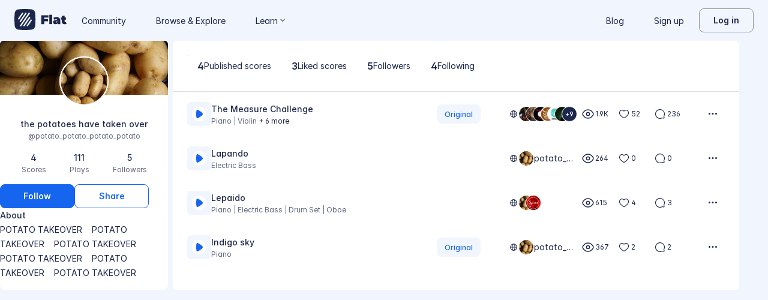

--- FILE ---
content_type: text/html; charset=utf-8
request_url: https://flat.io/@potato_potato_potato_potato
body_size: 13858
content:
<!DOCTYPE html>
<html lang="en" data-product="flat">
  <head>
    <meta charset="utf-8">
    <script>window.flatappname = 'production.vue-consumer';</script>
<script>try{var e;localStorage.getItem("flat_ux.beta.ui.dark")&&window.matchMedia&&window.matchMedia("(prefers-color-scheme: dark)").matches&&(document.documentElement.dataset.colorMode="dark")}catch(a){console.error(a)}</script>
    <title>the potatoes have taken over - Music creator on Flat</title>
    <meta name="description" content="Discover the potatoes have taken over: POTATO TAKEOVER    POTATO TAKEOVER    POTATO TAKEOVER    POTATO TAKEOVER    POTATO TAKEOVER    POTATO TAKEOVER" />
    <link rel="canonical" href="https://flat.io/@potato_potato_potato_potato" />
    <meta name="viewport" content="width=device-width, initial-scale=1">
    <meta name="apple-mobile-web-app-capable" content="yes">
    <meta name="mobile-web-app-capable" content="yes">
    <meta http-equiv="X-UA-Compatible" content="IE=edge">
    <link rel="search" type="application/opensearchdescription+xml" href="/opensearch.xml" title="Search on Flat.io" />
    <link rel="manifest" href="/manifest.json" crossOrigin="use-credentials">
    <link rel="icon" type="image/png" href="https://prod.flat-cdn.com/img/favicon/icon-blue-512x512.png" sizes="512x512" />
    <link rel="icon" type="image/png" href="https://prod.flat-cdn.com/img/favicon/icon-blue-256x256.png" sizes="256x256" />
    <link rel="icon" type="image/png" href="https://prod.flat-cdn.com/img/favicon/icon-blue-96x96.png" sizes="96x96" />
    <link rel="icon" type="image/png" href="https://prod.flat-cdn.com/img/favicon/icon-blue-64x64.png" sizes="64x64" />
    <link rel="icon" type="image/png" href="https://prod.flat-cdn.com/img/favicon/icon-blue-32x32.png" sizes="32x32" />
    <link rel="icon" type="image/png" href="https://prod.flat-cdn.com/img/favicon/icon-blue-16x16.png" sizes="16x16" />
    <link rel="apple-touch-icon" href="https://prod.flat-cdn.com/img/favicon/icon-ios-blue-512x512.png">
    <meta name="theme-color" content="#EDF2F9">
    <meta name="google" content="notranslate" />
    <link rel="preload" href="https://prod.flat-cdn.com/fonts/inter-v4-regular.woff2" as="font" type="font/woff2" crossorigin="anonymous">
    <link rel="preload" href="https://prod.flat-cdn.com/fonts/inter-v4-500.woff2" as="font" type="font/woff2" crossorigin="anonymous">
    <link rel="preload" href="https://prod.flat-cdn.com/fonts/inter-v4-700.woff2" as="font" type="font/woff2" crossorigin="anonymous">
    <link rel="stylesheet" href="https://prod.flat-cdn.com/css/common-vue.min.ac3e6955b2.css">
    <link rel="stylesheet" href="https://prod.flat-cdn.com/css/dashboard.min.8415a9681c.css">
    <link rel="stylesheet" href="https://prod.flat-cdn.com/css/dashboard-vue.min.141c17269c.css">
    <link rel="stylesheet" href="https://prod.flat-cdn.com/css/dashboard-themes.min.d595cb2f62.css">
  </head>
  <body>
    <div id="app"></div>
    <div id="flat-client-loading">
  <svg width="512" height="512" viewBox="0 0 512 512" fill="currentColor" xmlns="http://www.w3.org/2000/svg"> <path d="M503.234 94.8567C498.352 53.3888 458.616 13.6481 417.143 8.76552C309.713 -2.92184 202.283 -2.92184 94.8567 8.76552C53.3842 13.6436 13.6481 53.3888 8.76552 94.8567C-2.92184 202.287 -2.92184 309.717 8.76552 417.143C13.6481 458.616 53.3842 498.352 94.8567 503.234C202.287 514.922 309.717 514.922 417.143 503.234C458.616 498.352 498.352 458.616 503.234 417.143C514.922 309.717 514.922 202.287 503.234 94.8567ZM105.17 256.952C101.87 256.952 98.5334 255.991 95.6047 253.983C87.8887 248.692 85.9257 238.147 91.2163 230.431L183.682 95.6047C188.972 87.8887 199.517 85.9257 207.233 91.2163C214.949 96.5069 216.912 107.052 211.622 114.768L119.152 249.594C115.869 254.382 110.565 256.952 105.17 256.952ZM129.221 292.962L264.541 95.6501C269.832 87.9341 280.377 85.971 288.093 91.2616C295.809 96.5522 297.772 107.097 292.481 114.813L157.161 312.125C153.878 316.912 148.57 319.487 143.175 319.487C139.874 319.487 136.538 318.526 133.609 316.518C125.898 311.223 123.93 300.678 129.221 292.962ZM152.509 423.613C149.209 423.613 145.872 422.651 142.944 420.643C135.228 415.353 133.265 404.808 138.555 397.092L345.301 95.6365C350.591 87.9204 361.136 85.9574 368.852 91.248C376.568 96.5386 378.531 107.084 373.241 114.8L166.495 416.255C163.208 421.042 157.904 423.613 152.509 423.613ZM247.459 416.354C244.177 421.142 238.868 423.717 233.473 423.717C230.173 423.717 226.836 422.756 223.907 420.747C216.191 415.457 214.228 404.912 219.519 397.196L354.839 199.884C360.13 192.168 370.675 190.205 378.391 195.496C386.107 200.786 388.07 211.331 382.779 219.047L247.459 416.354ZM420.788 281.569L328.318 416.4C325.036 421.187 319.727 423.762 314.333 423.762C311.032 423.762 307.696 422.801 304.767 420.793C297.051 415.502 295.088 404.957 300.378 397.241L392.848 262.41C398.139 254.694 408.684 252.731 416.4 258.022C424.116 263.313 426.079 273.853 420.788 281.569Z" /> </svg>

  <div id="failed">
    <p><a href="https://help.flat.io/en/general/why-did-flat-website-fail-to-load-for-me" rel="nofollow" target="_blank">The app could not be loaded.<br>Retry loading the website, or <strong>read more about this issue</strong>.</a></p>
    <button>Retry</button>
  </div>
</div>
<style id="flat-loading-style">html.loading,html.loading body{width:100%;height:100%;padding:0;margin:0}#flat-client-loading{height:100%;width:100%;position:absolute;background-color:#fafafb;display:flex;flex-direction:column;justify-content:center;align-items:center;font-family:-apple-system,BlinkMacSystemFont,"Segoe UI",Roboto,Helvetica,Arial,sans-serif}#flat-client-loading svg{opacity:0;transform:scale(.3);transition:opacity .3s linear .5s,transform .5s cubic-bezier(.2, .85, .55, .95) .5s;fill:var(--f-primary,#2f3446)}#flat-client-loading.displayed svg{opacity:1;transform:scale(1);max-width:80px;max-height:80px}#flat-client-loading #failed{display:none;align-items:center;flex-direction:column;color:#363c50;line-height:30px;font-size:16px;max-width:675px}#flat-client-loading p{margin:40px 0 24px;text-align:center;line-height:1.5}#flat-client-loading a{color:var(--text-general-primary-default,#2f3446);text-decoration:none}#flat-client-loading strong{color:var(--f-primary,#2f3446);text-decoration:underline;font-weight:400}#flat-client-loading button{font-size:14px;color:#fff;background-color:var(--f-primary,#2f3446);border:none;border-radius:4px;padding:12px 16px;text-align:center;cursor:pointer}#flat-client-loading button:focus{outline:0}</style>
<script>var e=document.querySelector("#flat-client-loading");document.addEventListener("DOMContentLoaded",(()=>{setTimeout((()=>e.classList.add("displayed"))),setTimeout((()=>{const e=document.querySelector("#flat-client-loading #failed");e&&(e.querySelector("button").addEventListener("click",(()=>{"serviceWorker"in navigator&&navigator.serviceWorker.controller&&navigator.serviceWorker.controller.postMessage("cache-clear"),setTimeout((()=>window.location.reload(!0)),1e3)})),e.style.display="flex",fetch(window.flatSettings.apiv2baseurl+"/me").then((function(e){if(200===e.status){var t=e.headers.get("x-csrf-token");fetch(window.flatSettings.apiv2baseurl+"/me/_events",{method:"POST",headers:{"Content-Type":"application/json","x-csrf-token":t},body:JSON.stringify({funnel:{category:"loading",name:"timeout",version:window.flatSettings.version},event:{type:"error"}})})}})))}),1e4)}));</script>
    <script>window.flatSettings = {"env":"production","version":"37.86.0","baseurl":"https:\x2F\x2Fflat.io","assetsurl":"https:\x2F\x2Fprod.flat-cdn.com","apibaseurl":"\x2Fapi","apiv2baseurl":"\x2Fapi\x2Fv2","apiabsoluteurl":"https:\x2F\x2Fapi.flat.io","rtapibaseurl":"https:\x2F\x2Fapi-editor-rt.flat.io","pushapibaseurl":"https:\x2F\x2Fapi-push.flat.io","frontendurl":"https:\x2F\x2Fflat.io","language":"en","ua":{},"boot":{"config":{"scoreImport":{"maxSizeInBytes":30000000,"supportedExtensions":["xml","mxl","musicxml","mid","midi","mscz","mscx","kar","md","mgu","sgu","cap","capx","ove","scw","bmw","bww","mei","enc","gtp","gp","gp3","gp4","gp5","gpx","ptb","tef","json","pdf"],"supportedMimeTypes":["text\x2Fxml","application\x2Fxml","application\x2Fvnd.recordare.musicxml","application\x2Fvnd.recordare.musicxml\x2Bxml","application\x2Fvnd.recordare.musicxml3","application\x2Fvnd.recordare.musicxml3\x2Bxml","application\x2Fmusicxml","application\x2Fmusicxml\x2Bxml","application\x2Fmusicxml\x2Bzip","audio\x2Fmidi","audio\x2Fmid","application\x2Fx-musescore","application\x2Fx-musescore\x2Bxml","application\x2Fx-musescore3","application\x2Fx-musescore3\x2Bxml","application\x2Fx-encore","audio\x2Fx-gtp","application\x2Fgpx\x2Bxml","audio\x2Fx-gtp","audio\x2Fx-ptb","application\x2Fx-gtp","application\x2Fx-ptb","audio\x2Fx-ptb","application\x2Fjson","application\x2Fpdf"],"supportedFilesDisplay":"MusicXML,\x20MIDI,\x20MuseScore,\x20Guitar\x20Pro,\x20PowerTab,\x20..."},"stripe":{"publicKeys":{"GB":"pk_live_DEMGCdWp0VMgfCU5Vo1sO0yW","US":"pk_live_VWXAAwtfiT36TYAENbiiMXtv"}},"paypal":{"mode":"sandbox","clientIds":{"GB":"AanoqJ3x_SG-k0sE-0IPaDPfASXywAIgKtfEefKawjiqKL6d3RYe3iGZoig0M37OtqQtOk9mFBrnlEd_","US":"ASVKMD3QMV91YJHuplOeTfnh9n2ZdPbMNrFVb7k8KG6VtFmFXL_PEIboqwO2kFyGTvHFX2CnlqMML5gN"}},"recaptcha":{"siteKey":"6Lf9VlkUAAAAAKqe8v-3NF3_owvRDfhpcXYlx0LW"}},"locale":"en"},"product":"flat","edu":false,"domain":null,"loggeduser":null,"lti":false,"ltiRequest":null,"ltiFlat":null,"sentryDSN":{"frontend":"https:\x2F\x2F30aeea4bd0ceb4111b5ec5d5fbb47d10\x40sentry.flat.io\x2F66"},"vapidPublicKey":"BHYlhy56cbK1s-EaGaNkvQyiGI4CdHHJsox7ONrNLT0g25gegt2XimX9cGmaUkQyWtZYF950WjMgShEZF0bsbcE","bundles":{"vmsg.wasm":"vmsg.ea1e8f3d65.wasm"}};</script>    <script data-service-worker="/sw.min.js">!function(){"use strict";var a=document.currentScript&&document.currentScript.dataset.serviceWorker;a&&"serviceWorker"in navigator&&navigator.serviceWorker.register(a).catch(function(e){console.warn("[sw]",e)})}();</script>    <script src="https://prod.flat-cdn.com/js/manifest.flat.consumer.a5baef63c5e7b08ac427.min.js" defer crossorigin="anonymous"></script><script src="https://prod.flat-cdn.com/js/libs.vue.b2c56cb51aef75a3fef7.min.js" defer crossorigin="anonymous"></script><script src="https://prod.flat-cdn.com/js/libs.date.f4046a24cf13641c0e9e.min.js" defer crossorigin="anonymous"></script><script src="https://prod.flat-cdn.com/js/libs.polyfills.323c3e7dd26f0e6d7152.min.js" defer crossorigin="anonymous"></script><script src="https://prod.flat-cdn.com/js/libs.sentry.bf988e8eaa28e972742c.min.js" defer crossorigin="anonymous"></script><script src="https://prod.flat-cdn.com/js/libs.dexie.daef4e138a2ffb7409e5.min.js" defer crossorigin="anonymous"></script><script src="https://prod.flat-cdn.com/js/libs.i18n.b541e7b07934222a6f7b.min.js" defer crossorigin="anonymous"></script><script src="https://prod.flat-cdn.com/js/19122.08f954a0fdfebb53feb3.min.js" defer crossorigin="anonymous"></script><script src="https://prod.flat-cdn.com/js/48478.50c1cdb0786e56bc3eab.min.js" defer crossorigin="anonymous"></script><script src="https://prod.flat-cdn.com/js/21213.7a6fe51e8b2a1aacb114.min.js" defer crossorigin="anonymous"></script><script src="https://prod.flat-cdn.com/js/40917.e588ab01c6d8555d9337.min.js" defer crossorigin="anonymous"></script><script src="https://prod.flat-cdn.com/js/90074.b046dc12988180ff5f7a.min.js" defer crossorigin="anonymous"></script><script src="https://prod.flat-cdn.com/js/23388.d9dea2f529f0df73bde7.min.js" defer crossorigin="anonymous"></script><script src="https://prod.flat-cdn.com/js/54360.d193ebd54676945dff10.min.js" defer crossorigin="anonymous"></script><script src="https://prod.flat-cdn.com/js/34462.48710bed403bba7055ef.min.js" defer crossorigin="anonymous"></script><script src="https://prod.flat-cdn.com/js/14621.00d0a6147154aa0881dd.min.js" defer crossorigin="anonymous"></script><script src="https://prod.flat-cdn.com/js/51761.6244f450d7e376d013b2.min.js" defer crossorigin="anonymous"></script><script src="https://prod.flat-cdn.com/js/13954.b215ba1aa60f2952ee06.min.js" defer crossorigin="anonymous"></script><script src="https://prod.flat-cdn.com/js/83762.fbba46e9f82305dfe225.min.js" defer crossorigin="anonymous"></script><script src="https://prod.flat-cdn.com/js/53042.1739ee5d79d7d1f8d90d.min.js" defer crossorigin="anonymous"></script><script src="https://prod.flat-cdn.com/js/84883.3e1c3689101a2d6fd975.min.js" defer crossorigin="anonymous"></script><script src="https://prod.flat-cdn.com/js/79451.d9adc56b6631edba2257.min.js" defer crossorigin="anonymous"></script><script src="https://prod.flat-cdn.com/js/30890.4f004ea1001cd0e9b932.min.js" defer crossorigin="anonymous"></script><script src="https://prod.flat-cdn.com/js/33771.4f30dcf8c944f37ac4e9.min.js" defer crossorigin="anonymous"></script><script src="https://prod.flat-cdn.com/js/60193.2e0bd37f2f8d311b38df.min.js" defer crossorigin="anonymous"></script><script src="https://prod.flat-cdn.com/js/54470.9b74661caa0f5074155a.min.js" defer crossorigin="anonymous"></script><script src="https://prod.flat-cdn.com/js/5552.3c68ab5960e3e21179f8.min.js" defer crossorigin="anonymous"></script><script src="https://prod.flat-cdn.com/js/25074.8e1811056b663a7209b0.min.js" defer crossorigin="anonymous"></script><script src="https://prod.flat-cdn.com/js/3351.76379cc586c65c20a2e5.min.js" defer crossorigin="anonymous"></script><script src="https://prod.flat-cdn.com/js/17443.4a8b52a8d759ee4d1e86.min.js" defer crossorigin="anonymous"></script><script src="https://prod.flat-cdn.com/js/35708.8842853f16137499fa81.min.js" defer crossorigin="anonymous"></script><script src="https://prod.flat-cdn.com/js/29979.3e5eaaf18565e3374be1.min.js" defer crossorigin="anonymous"></script><script src="https://prod.flat-cdn.com/js/i18n-dev-edu-json.05ef0bff28e34847c36e.min.js" defer crossorigin="anonymous"></script><script src="https://prod.flat-cdn.com/js/65612.89f806a5582451892d3e.min.js" defer crossorigin="anonymous"></script><script src="https://prod.flat-cdn.com/js/flat.consumer.642592aed64182a1e433.min.js" defer crossorigin="anonymous"></script><script src="https://prod.flat-cdn.com/device-id/latest/device-id.umd.js" defer crossorigin="anonymous" data-standalone="true"></script>
  </body>
</html>


--- FILE ---
content_type: text/javascript
request_url: https://prod.flat-cdn.com/js/331.969f259e9b34dddb1299.min.js
body_size: -87
content:
(()=>{try{(function(){var e=typeof window!="undefined"?window:typeof global!="undefined"?global:typeof globalThis!="undefined"?globalThis:typeof self!="undefined"?self:{},n=new e.Error().stack;n&&(e._sentryDebugIds=e._sentryDebugIds||{},e._sentryDebugIds[n]="c081cb02-97e7-4957-ad46-190abb849477",e._sentryDebugIdIdentifier="sentry-dbid-c081cb02-97e7-4957-ad46-190abb849477")})()}catch(e){}(function(){try{var e=typeof window!="undefined"?window:typeof global!="undefined"?global:typeof globalThis!="undefined"?globalThis:typeof self!="undefined"?self:{};e.SENTRY_RELEASE={id:"37.86.0"}}catch(n){}})();/*! Copyright (c) 2026 Tutteo Ltd. */(self.webpackChunk_flat_flat=self.webpackChunk_flat_flat||[]).push([[331],{900331:(e,n,t)=>{t.r(n),t.d(n,{default:()=>o});var d=t(226288);const o=(0,d.A)("more24",{xmlns:"http://www.w3.org/2000/svg",width:"24",height:"24",viewBox:"0 0 24 24",fill:"currentcolor"},[["path",{d:"M8 11.5a1.5 1.5 0 1 1-3 0 1.5 1.5 0 0 1 3 0"}],["path",{d:"M13.5 11.5a1.5 1.5 0 1 1-3 0 1.5 1.5 0 0 1 3 0"}],["path",{d:"M19 11.5a1.5 1.5 0 1 1-3 0 1.5 1.5 0 0 1 3 0"}]])}}]);})();

//# sourceMappingURL=331.969f259e9b34dddb1299.min.js.map

--- FILE ---
content_type: text/plain; charset=UTF-8
request_url: https://api-push.flat.io/socket.io/?access_token=undefined&EIO=4&transport=polling&t=9sbrkvu3
body_size: 104
content:
0{"sid":"fEPUq2s5g-1wG2u1AAcC","upgrades":["websocket"],"pingInterval":25000,"pingTimeout":20000,"maxPayload":1000000}

--- FILE ---
content_type: text/javascript
request_url: https://prod.flat-cdn.com/js/66887.8a67b6a8559270914038.min.js
body_size: 2996
content:
(()=>{try{(function(){var n=typeof window!="undefined"?window:typeof global!="undefined"?global:typeof globalThis!="undefined"?globalThis:typeof self!="undefined"?self:{},d=new n.Error().stack;d&&(n._sentryDebugIds=n._sentryDebugIds||{},n._sentryDebugIds[d]="07914758-e461-4999-a815-e95f3576a4e5",n._sentryDebugIdIdentifier="sentry-dbid-07914758-e461-4999-a815-e95f3576a4e5")})()}catch(n){}(function(){try{var n=typeof window!="undefined"?window:typeof global!="undefined"?global:typeof globalThis!="undefined"?globalThis:typeof self!="undefined"?self:{};n.SENTRY_RELEASE={id:"37.86.0"}}catch(d){}})();/*! Copyright (c) 2026 Tutteo Ltd. */(self.webpackChunk_flat_flat=self.webpackChunk_flat_flat||[]).push([[41168,66887],{50260:(n,d,t)=>{"use strict";t.r(d),t.d(d,{default:()=>ne});var e=t(275459),s=t(721107),P=t(435077),h=t(63967),g=t(114666),L=t(318866),R=t(653154),O=t(459356),X=t(612732),j=t(714621),C=t(317505),M=t(606591),c=t(953922),S=t(67351),x=t(397508),N=t(469805),V=t(8271),Q=(v,i,r)=>new Promise((p,_)=>{var y=o=>{try{l(r.next(o))}catch(u){_(u)}},f=o=>{try{l(r.throw(o))}catch(u){_(u)}},l=o=>o.done?p(o.value):Promise.resolve(o.value).then(y,f);l((r=r.apply(v,i)).next())});const H=(0,e.pM)({__name:"NavigationSidebar",emits:["updateFollow"],setup(v,{emit:i}){const r=i,p=(0,C.lq)(),_=(0,O.O)(),y=(0,e.EW)(()=>p.params.profile),{getProfile:f}=(0,M.x)(y),l=(0,s.KR)(!0);function o(m){r("updateFollow",m)}function u(){return Q(this,null,function*(){l.value=!0;try{yield f()}catch(m){_.displayError({error:m}),(0,R.vV)(m)}finally{l.value=!1}})}return u(),(m,D)=>((0,e.uX)(),(0,e.CE)("aside",null,[(0,e.bF)(S.A,{class:(0,c.C4)(m.$style.box)},{default:(0,e.k6)(()=>[l.value?((0,e.uX)(),(0,e.CE)("div",{key:0,class:(0,c.C4)(m.$style.loader)},[(0,e.bF)(N.A)],2)):((0,e.uX)(),(0,e.Wv)(V.A,{key:1,onUpdateFollow:o}))]),_:1},8,["class"])]))}});var z=t(925388),Y=t.n(z),T=t(136071);const F={};F.$style=Y();const G=(0,T.A)(H,[["__cssModules",F]]);var Z=t(623892);function U(){const v=(0,C.lq)(),{t:i}=(0,Z.Bd)(),r=(0,e.EW)(()=>v.params.profile),{isOwnProfile:p}=(0,M.x)(r),_=(0,e.EW)(()=>{const l=[{label:i("flat:profile.published-scores"),routeName:"ProfilePublishedScores"},{label:i("flat:profile.liked-scores"),routeName:"ProfileLikedScores"},{label:i("flat:profile.followers"),routeName:"ProfileFollowers"},{label:i("flat:profile.following"),routeName:"ProfileFollowing"}];return p.value&&l.push({label:i("flat:pageTitle.stats"),routeName:"ProfileStats"}),l}),y=(0,e.EW)(()=>{if(v.name==="ProfilePublishedScores")return i("flat:profile.published-scores");if(v.name==="ProfileLikedScores")return i("flat:profile.liked-scores");if(v.name==="ProfileFollowers")return i("flat:profile.followers");if(v.name==="ProfileFollowing")return i("flat:profile.following");if(v.name==="ProfileStats")return i("flat:pageTitle.stats")}),f=(0,e.EW)(()=>v.params.profile);return{currentRouteTitle:y,navigationList:_,routeUserId:f}}var W=(v,i,r)=>new Promise((p,_)=>{var y=o=>{try{l(r.next(o))}catch(u){_(u)}},f=o=>{try{l(r.throw(o))}catch(u){_(u)}},l=o=>o.done?p(o.value):Promise.resolve(o.value).then(y,f);l((r=r.apply(v,i)).next())});const J=(0,e.pM)({__name:"DesktopLayout",setup(v){const{navigationList:i,currentRouteTitle:r}=U(),p=(0,C.lq)(),_=(0,O.O)(),y=(0,e.EW)(()=>p.params.profile),{userProfile:f,getProfile:l}=(0,M.x)(y),o=(0,s.KR)(0),u=(0,e.EW)(()=>{const a=f==null?void 0:f.value;return(a==null?void 0:a.allPublicScoresCount)||(a==null?void 0:a.ownedPublicScoresCount)||0});function m(){return W(this,null,function*(){try{yield l()}catch(a){_.displayError({error:a}),(0,R.vV)(a)}})}function D(){return W(this,null,function*(){yield m(),["ProfileFollowers","ProfileFollowing"].includes(p.name)&&o.value++})}return(a,A)=>{const I=(0,e.g2)("RouterView");return(0,e.uX)(),(0,e.CE)("main",{class:(0,c.C4)(a.$style.ProfileDesktopLayout)},[(0,e.bF)(G,{class:(0,c.C4)(a.$style.gridElement),onUpdateFollow:D},null,8,["class"]),(0,e.bF)(S.A,{class:(0,c.C4)([a.$style.mainContent,a.$style.gridElement,{[a.$style.statsLayout]:(0,s.R1)(p).name==="ProfileStats"}])},{default:(0,e.k6)(()=>{var b,K;return[(0,e.Lk)("header",{class:(0,c.C4)(a.$style.tabsContainer)},[(0,e.bF)(x.A,{tabs:(0,s.R1)(i),mustBeGrouped:""},{ProfilePublishedScores:(0,e.k6)(()=>[(0,e.Lk)("span",{class:(0,c.C4)(a.$style.feedItemQuantity)},(0,c.v_)(u.value),3)]),ProfileLikedScores:(0,e.k6)(()=>{var E;return[(0,e.Lk)("span",{class:(0,c.C4)(a.$style.feedItemQuantity)},(0,c.v_)(((E=(0,s.R1)(f))==null?void 0:E.likedScoresCount)||0),3)]}),ProfileFollowers:(0,e.k6)(()=>{var E;return[(0,e.Lk)("span",{class:(0,c.C4)(a.$style.feedItemQuantity)},(0,c.v_)(((E=(0,s.R1)(f))==null?void 0:E.followersCount)||0),3)]}),ProfileFollowing:(0,e.k6)(()=>{var E;return[(0,e.Lk)("span",{class:(0,c.C4)(a.$style.feedItemQuantity)},(0,c.v_)(((E=(0,s.R1)(f))==null?void 0:E.followingCount)||0),3)]}),_:1},8,["tabs"])],2),((0,e.uX)(),(0,e.Wv)(I,{key:`${(b=(0,s.R1)(r))!=null?b:""}_${(K=y.value)!=null?K:""}_${o.value}`,class:(0,c.C4)([a.$style.feed,"scrollbar"])},null,8,["class"]))]}),_:1},8,["class"])],2)}}});var q=t(922099),ee=t.n(q);const $={};$.$style=ee();const te=(0,T.A)(J,[["__cssModules",$]]);var w=t(36710);const oe=(0,e.pM)({__name:"MobileLayout",setup(v){const{navigationList:i,currentRouteTitle:r}=U(),p=(0,C.lq)(),_=(0,e.EW)(()=>p.params.profile),{userProfile:y}=(0,M.x)(_),f=(0,e.EW)(()=>{var l;return[{title:((l=y.value)==null?void 0:l.username)||"",to:{name:"ProfileMobile"}},{title:r.value||""}]});return(l,o)=>{var u,m;const D=(0,e.g2)("RouterView");return(0,e.uX)(),(0,e.CE)("main",{class:(0,c.C4)(l.$style.ProfileMobileLayout)},[(0,e.Lk)("div",{class:(0,c.C4)(l.$style.mainContent)},[(0,s.R1)(p).name!=="ProfileMobile"?((0,e.uX)(),(0,e.CE)("div",{key:0,class:(0,c.C4)(l.$style.breadcrumbAndNav)},[(0,e.bF)((0,s.R1)(w.HS),null,{default:(0,e.k6)(()=>[(0,e.bF)((0,s.R1)(w.YZ),{tree:f.value},null,8,["tree"])]),_:1}),(0,e.bF)(x.A,{tabs:(0,s.R1)(i),class:(0,c.C4)(l.$style.navList)},null,8,["tabs","class"])],2)):(0,e.Q3)("",!0),((0,e.uX)(),(0,e.Wv)(D,{key:`${(u=(0,s.R1)(r))!=null?u:""}_${(m=_.value)!=null?m:""}`}))],2)],2)}}});var se=t(659926),le=t.n(se);const k={};k.$style=le();const ae=(0,T.A)(oe,[["__cssModules",k]]);var B=(v,i,r)=>new Promise((p,_)=>{var y=o=>{try{l(r.next(o))}catch(u){_(u)}},f=o=>{try{l(r.throw(o))}catch(u){_(u)}},l=o=>o.done?p(o.value):Promise.resolve(o.value).then(y,f);l((r=r.apply(v,i)).next())});const ne=(0,e.pM)({__name:"Index",setup(v){const i=(0,X.k)(),r=(0,C.lq)(),p=(0,C.rd)(),_=(0,L.j)(),y=(0,O.O)(),{loadCollectionsForPublicScoresFeeds:f}=(0,g.d)(),{isLargeScreen:l}=(0,j.bP)(i),o=(0,e.EW)(()=>r.params.profile),{getProfile:u}=(0,M.x)(o);function m(){return B(this,null,function*(){var a,A,I;try{yield u()}catch(b){y.displayError({error:b}),(0,R.vV)(b),((a=b.response)==null?void 0:a.status)===404&&((I=(A=b.response)==null?void 0:A.data)==null?void 0:I.code)==="USER_NOT_FOUND"&&p.push({name:"Community"})}})}return B(null,null,function*(){try{yield m(),yield f()}catch(a){y.displayError({error:a}),(0,R.vV)(a)}}),(a,A)=>((0,e.uX)(),(0,e.CE)(e.FK,null,[(0,s.R1)(l)?((0,e.uX)(),(0,e.Wv)(te,{key:0})):((0,e.uX)(),(0,e.Wv)(ae,{key:1})),(0,s.R1)(_).isDialogMounted("dialogAddToPlaylist")?((0,e.uX)(),(0,e.Wv)(P.A,{key:2,isHidden:(0,s.R1)(_).isDialogHidden("dialogAddToPlaylist")},null,8,["isHidden"])):(0,e.Q3)("",!0),(0,s.R1)(_).isDialogMounted("dialogPlaylistCreate")?((0,e.uX)(),(0,e.Wv)(h.A,{key:3})):(0,e.Q3)("",!0)],64))}})},112922:(n,d,t)=>{"use strict";t.r(d),t.d(d,{default:()=>L});var e=t(814779),s=t.n(e),P=t(927860),h=t.n(P),g=h()(s());g.push([n.id,`.ProfileDesktopLayout_lytnv{--DesktopLayout-sidebar-width: 280px}@media (min-width: 768px){.ProfileDesktopLayout_lytnv{display:grid;grid-template-columns:var(--DesktopLayout-sidebar-width) 1fr;width:calc(100% - 2 * var(--spacing-6));margin-inline:auto;height:calc(100vh - var(--layout-header-height));height:calc(100svh - var(--layout-header-height));gap:var(--spacing-2);padding-bottom:var(--spacing-6)}.gridElement_mUO0l{height:100%;overflow:hidden}.mainContent_bzpf3{border-radius:var(--radius-standard);display:flex;flex-direction:column}.feed_BUhWl{flex-grow:1}.tabsContainer_uPRmm{display:flex;padding:var(--spacing-6);justify-content:flex-start;align-items:center;border-bottom:1px solid var(--border-general-primary-default);background:var(--surface-general-primary-default);transition:border .2s}.feedItemQuantity_bKu2k{font:var(--text-md-semibold)}}.statsLayout_o2f6L{gap:var(--spacing-2);background:unset}.statsLayout_o2f6L .tabsContainer_uPRmm{border-radius:var(--radius-standard)}
`,""]),g.locals={ProfileDesktopLayout:"ProfileDesktopLayout_lytnv",gridElement:"gridElement_mUO0l",mainContent:"mainContent_bzpf3",feed:"feed_BUhWl",tabsContainer:"tabsContainer_uPRmm",feedItemQuantity:"feedItemQuantity_bKu2k",statsLayout:"statsLayout_o2f6L"};const L=g},256517:(n,d,t)=>{"use strict";t.r(d),t.d(d,{default:()=>L});var e=t(814779),s=t.n(e),P=t(927860),h=t.n(P),g=h()(s());g.push([n.id,`.ProfileMobileLayout_dytqP{height:100%;overflow-y:auto;display:flex;flex-direction:column}.ProfileMobileLayout_dytqP .mainContent_q_kF0{display:flex;flex-direction:column;height:100%}.navList_CIjDV{padding:var(--spacing-4) var(--spacing-4) 0 var(--spacing-4)}.navList_CIjDV a{display:flex;flex-direction:column}
`,""]),g.locals={ProfileMobileLayout:"ProfileMobileLayout_dytqP",mainContent:"mainContent_q_kF0",navList:"navList_CIjDV"};const L=g},641168:(n,d,t)=>{"use strict";t.r(d),t.d(d,{default:()=>P});var e=t(226288);const P=(0,e.A)("collaborationsFill24",{xmlns:"http://www.w3.org/2000/svg",width:"24",height:"24",viewBox:"0 0 24 24",fill:"currentcolor"},[["circle",{cx:"9.601",cy:"7.2",r:"3.2"}],["ellipse",{cx:"9.601",cy:"16.001",rx:"5.6",ry:"3.2"}],["path",{d:"M19.2 16c0 1.326-1.629 2.4-3.617 2.4.586-.64.989-1.444.989-2.398 0-.956-.404-1.761-.991-2.402 1.988 0 3.619 1.075 3.619 2.4"}],["path",{d:"M16.8 7.2a2.4 2.4 0 0 1-3.223 2.256 4.55 4.55 0 0 0 .595-2.256c0-.82-.216-1.59-.594-2.255A2.4 2.4 0 0 1 16.8 7.201"}]])},659926:(n,d,t)=>{var e=t(256517);e.__esModule&&(e=e.default),typeof e=="string"&&(e=[[n.id,e,""]]),e.locals&&(n.exports=e.locals);var s=t(929234).A,P=s("712fec2b",e,!0,{})},922099:(n,d,t)=>{var e=t(112922);e.__esModule&&(e=e.default),typeof e=="string"&&(e=[[n.id,e,""]]),e.locals&&(n.exports=e.locals);var s=t(929234).A,P=s("04222b00",e,!0,{})},925388:(n,d,t)=>{var e=t(945571);e.__esModule&&(e=e.default),typeof e=="string"&&(e=[[n.id,e,""]]),e.locals&&(n.exports=e.locals);var s=t(929234).A,P=s("590dd852",e,!0,{})},945571:(n,d,t)=>{"use strict";t.r(d),t.d(d,{default:()=>L});var e=t(814779),s=t.n(e),P=t(927860),h=t.n(P),g=h()(s());g.push([n.id,`.box_ek0I6{height:100%}.loader_Tm9pq{padding:var(--spacing-4)}
`,""]),g.locals={box:"box_ek0I6",loader:"loader_Tm9pq"};const L=g}}]);})();

//# sourceMappingURL=66887.8a67b6a8559270914038.min.js.map

--- FILE ---
content_type: text/javascript
request_url: https://prod.flat-cdn.com/js/55717.7779354065edf5cd9ba0.min.js
body_size: 9974
content:
(()=>{try{(function(){var a=typeof window!="undefined"?window:typeof global!="undefined"?global:typeof globalThis!="undefined"?globalThis:typeof self!="undefined"?self:{},n=new a.Error().stack;n&&(a._sentryDebugIds=a._sentryDebugIds||{},a._sentryDebugIds[n]="64e504ef-a4b7-491f-a76e-155c1fe2c613",a._sentryDebugIdIdentifier="sentry-dbid-64e504ef-a4b7-491f-a76e-155c1fe2c613")})()}catch(a){}(function(){try{var a=typeof window!="undefined"?window:typeof global!="undefined"?global:typeof globalThis!="undefined"?globalThis:typeof self!="undefined"?self:{};a.SENTRY_RELEASE={id:"37.86.0"}}catch(n){}})();/*! Copyright (c) 2026 Tutteo Ltd. */(self.webpackChunk_flat_flat=self.webpackChunk_flat_flat||[]).push([[4375,37144,55717,65166,88412],{8271:(a,n,t)=>{"use strict";t.d(n,{A:()=>D1});var e=t(275459),o=t(953922),l=t(721107),g=t(737144),r=t(104375),f=t(278077),U=t(361647),c=t(87679),b=t(799269),C=t(615203),E=t(623892);const M={width:"16",height:"16",viewBox:"0 0 16 16",fill:"none",xmlns:"http://www.w3.org/2000/svg"};function R(_,i){return(0,e.uX)(),(0,e.CE)("svg",M,[...i[0]||(i[0]=[(0,e.Fv)('<g clip-path="url(#clip0_2923_15565)"><path d="M8 1.44062C10.1375 1.44062 10.3906 1.45 11.2313 1.4875C12.0125 1.52187 12.4344 1.65313 12.7156 1.7625C13.0875 1.90625 13.3563 2.08125 13.6344 2.35938C13.9156 2.64062 14.0875 2.90625 14.2313 3.27813C14.3406 3.55938 14.4719 3.98438 14.5063 4.7625C14.5438 5.60625 14.5531 5.85938 14.5531 7.99375C14.5531 10.1313 14.5438 10.3844 14.5063 11.225C14.4719 12.0063 14.3406 12.4281 14.2313 12.7094C14.0875 13.0813 13.9125 13.35 13.6344 13.6281C13.3531 13.9094 13.0875 14.0813 12.7156 14.225C12.4344 14.3344 12.0094 14.4656 11.2313 14.5C10.3875 14.5375 10.1344 14.5469 8 14.5469C5.8625 14.5469 5.60938 14.5375 4.76875 14.5C3.9875 14.4656 3.56563 14.3344 3.28438 14.225C2.9125 14.0813 2.64375 13.9063 2.36563 13.6281C2.08438 13.3469 1.9125 13.0813 1.76875 12.7094C1.65938 12.4281 1.52813 12.0031 1.49375 11.225C1.45625 10.3813 1.44688 10.1281 1.44688 7.99375C1.44688 5.85625 1.45625 5.60313 1.49375 4.7625C1.52813 3.98125 1.65938 3.55938 1.76875 3.27813C1.9125 2.90625 2.0875 2.6375 2.36563 2.35938C2.64688 2.07812 2.9125 1.90625 3.28438 1.7625C3.56563 1.65313 3.99063 1.52187 4.76875 1.4875C5.60938 1.45 5.8625 1.44062 8 1.44062ZM8 0C5.82813 0 5.55625 0.009375 4.70313 0.046875C3.85313 0.084375 3.26875 0.221875 2.7625 0.41875C2.23438 0.625 1.7875 0.896875 1.34375 1.34375C0.896875 1.7875 0.625 2.23438 0.41875 2.75938C0.221875 3.26875 0.084375 3.85 0.046875 4.7C0.009375 5.55625 0 5.82812 0 8C0 10.1719 0.009375 10.4438 0.046875 11.2969C0.084375 12.1469 0.221875 12.7313 0.41875 13.2375C0.625 13.7656 0.896875 14.2125 1.34375 14.6562C1.7875 15.1 2.23438 15.375 2.75938 15.5781C3.26875 15.775 3.85 15.9125 4.7 15.95C5.55313 15.9875 5.825 15.9969 7.99688 15.9969C10.1688 15.9969 10.4406 15.9875 11.2938 15.95C12.1438 15.9125 12.7281 15.775 13.2344 15.5781C13.7594 15.375 14.2063 15.1 14.65 14.6562C15.0938 14.2125 15.3688 13.7656 15.5719 13.2406C15.7688 12.7313 15.9063 12.15 15.9438 11.3C15.9813 10.4469 15.9906 10.175 15.9906 8.00313C15.9906 5.83125 15.9813 5.55938 15.9438 4.70625C15.9063 3.85625 15.7688 3.27188 15.5719 2.76562C15.375 2.23438 15.1031 1.7875 14.6563 1.34375C14.2125 0.9 13.7656 0.625 13.2406 0.421875C12.7313 0.225 12.15 0.0875 11.3 0.05C10.4438 0.009375 10.1719 0 8 0Z" fill="#000100"></path><path d="M8 3.89062C5.73125 3.89062 3.89062 5.73125 3.89062 8C3.89062 10.2688 5.73125 12.1094 8 12.1094C10.2688 12.1094 12.1094 10.2688 12.1094 8C12.1094 5.73125 10.2688 3.89062 8 3.89062ZM8 10.6656C6.52813 10.6656 5.33437 9.47188 5.33437 8C5.33437 6.52813 6.52813 5.33437 8 5.33437C9.47188 5.33437 10.6656 6.52813 10.6656 8C10.6656 9.47188 9.47188 10.6656 8 10.6656Z" fill="#000100"></path><path d="M13.2312 3.72818C13.2312 4.25943 12.8 4.68755 12.2719 4.68755C11.7406 4.68755 11.3125 4.2563 11.3125 3.72818C11.3125 3.19692 11.7438 2.7688 12.2719 2.7688C12.8 2.7688 13.2312 3.20005 13.2312 3.72818Z" fill="#000100"></path></g><defs><clipPath id="clip0_2923_15565"><rect width="16" height="16" fill="white"></rect></clipPath></defs>',2)])])}var v=t(136071);const w={},L=(0,v.A)(w,[["render",R]]),p={xmlns:"http://www.w3.org/2000/svg",viewBox:"0 0 75 33.51",width:"16",fill:"#ec622b"};function P(_,i){return(0,e.uX)(),(0,e.CE)("svg",p,[...i[0]||(i[0]=[(0,e.Fv)('<path d="M75,23.6a10.5,10.5,0,0,1-10.63,9.91H38.82a2.14,2.14,0,0,1-2.12-2.13V3.87a2.34,2.34,0,0,1,1.41-2.24S40.46,0,45.41,0A16.74,16.74,0,0,1,54,2.36a17,17,0,0,1,8,11.08,9.8,9.8,0,0,1,2.71-.37A10.23,10.23,0,0,1,75,23.6Z"></path><path d="M33.51,5.61a.83.83,0,1,0-1.65,0c-.7,9.25-1.24,17.92,0,27.14a.83.83,0,0,0,1.65,0C34.84,23.45,34.28,14.94,33.51,5.61Z"></path><path d="M28.35,8.81a.87.87,0,0,0-1.73,0,103.7,103.7,0,0,0,0,23.95.87.87,0,0,0,1.72,0A93.2,93.2,0,0,0,28.35,8.81Z"></path><path d="M23.16,8a.84.84,0,0,0-1.67,0c-.79,8.44-1.19,16.32,0,24.74a.83.83,0,0,0,1.66,0C24.38,24.21,24,16.55,23.16,8Z"></path><path d="M18,10.41a.86.86,0,0,0-1.72,0,87.61,87.61,0,0,0,0,22.36.85.85,0,0,0,1.69,0A81.68,81.68,0,0,0,18,10.41Z"></path><path d="M12.79,16a.85.85,0,0,0-1.7,0c-1.23,5.76-.65,11,.05,16.83a.81.81,0,0,0,1.6,0C13.51,26.92,14.1,21.8,12.79,16Z"></path><path d="M7.62,15.12a.88.88,0,0,0-1.75,0C4.78,21,5.14,26.18,5.9,32.05c.08.89,1.59.88,1.69,0C8.43,26.09,8.82,21.06,7.62,15.12Z"></path><path d="M2.4,18A.88.88,0,0,0,.65,18c-1,3.95-.69,7.22.07,11.18a.82.82,0,0,0,1.63,0C3.23,25.14,3.66,21.94,2.4,18Z"></path>',8)])])}const Q={},J=(0,v.A)(Q,[["render",P]]),Y={width:"16",height:"16",viewBox:"0 0 16 16",fill:"none",xmlns:"http://www.w3.org/2000/svg"};function G(_,i){return(0,e.uX)(),(0,e.CE)("svg",Y,[...i[0]||(i[0]=[(0,e.Lk)("path",{d:"M7.97552 0C3.57086 0 0 3.57076 0 7.97543C0 12.3803 3.57086 15.9508 7.97552 15.9508C12.3807 15.9508 15.9511 12.3803 15.9511 7.97543C15.9511 3.57105 12.3807 0.00038095 7.97543 0.00038095L7.97552 0ZM11.633 11.5029C11.4902 11.7371 11.1835 11.8114 10.9492 11.6676C9.07667 10.5238 6.71933 10.2648 3.94314 10.899C3.67562 10.96 3.40895 10.7924 3.348 10.5248C3.28676 10.2571 3.45371 9.99048 3.7219 9.92952C6.76 9.23514 9.366 9.53429 11.4683 10.819C11.7026 10.9629 11.7769 11.2686 11.633 11.5029ZM12.6092 9.33095C12.4292 9.62381 12.0464 9.71619 11.754 9.53619C9.61019 8.21819 6.34229 7.83657 3.80657 8.60629C3.47771 8.70562 3.13038 8.52029 3.03057 8.192C2.93152 7.86314 3.11695 7.51648 3.44524 7.41648C6.34171 6.53762 9.94257 6.96333 12.4045 8.47619C12.6969 8.65619 12.7892 9.03895 12.6092 9.33095ZM12.693 7.06962C10.1226 5.54286 5.88162 5.40248 3.42743 6.14733C3.03333 6.26686 2.61657 6.04438 2.49714 5.65029C2.37771 5.256 2.6 4.83952 2.99438 4.71971C5.81162 3.86448 10.495 4.02971 13.4544 5.78657C13.8096 5.99695 13.9258 6.45476 13.7153 6.80876C13.5058 7.16324 13.0468 7.2801 12.6934 7.06962H12.693Z",fill:"#1ED760"},null,-1)])])}const q={},e1=(0,v.A)(q,[["render",G]]),t1={width:"16",height:"16",viewBox:"0 0 16 16",fill:"none",xmlns:"http://www.w3.org/2000/svg"};function l1(_,i){return(0,e.uX)(),(0,e.CE)("svg",t1,[...i[0]||(i[0]=[(0,e.Lk)("path",{d:"M11.4508 5.77556C12.4797 6.51368 13.7402 6.94797 15.1015 6.94797V4.31899C14.8439 4.31905 14.5869 4.29209 14.3348 4.23849V6.30787C12.9736 6.30787 11.7133 5.87358 10.6841 5.13552V10.5005C10.6841 13.1843 8.5162 15.3599 5.84206 15.3599C4.84428 15.3599 3.91688 15.0571 3.14648 14.538C4.02576 15.4402 5.25197 15.9999 6.60857 15.9999C9.28287 15.9999 11.4509 13.8244 11.4509 11.1404V5.77556H11.4508ZM12.3966 3.12325C11.8708 2.54674 11.5255 1.8017 11.4508 0.978035V0.639893H10.7243C10.9072 1.68677 11.5309 2.58117 12.3966 3.12325ZM4.83788 12.4785C4.54409 12.0919 4.38533 11.619 4.38604 11.1327C4.38604 9.90526 5.37765 8.91 6.60102 8.91C6.82901 8.90995 7.05564 8.94498 7.27292 9.01417V6.32643C7.019 6.29151 6.76273 6.27668 6.50657 6.28212V8.37412C6.28913 8.30493 6.0624 8.26979 5.83435 8.27001C4.61098 8.27001 3.61943 9.26517 3.61943 10.4928C3.61943 11.3608 4.11506 12.1124 4.83788 12.4785Z",fill:"#FF004F"},null,-1),(0,e.Lk)("path",{d:"M10.6843 5.13547C11.7135 5.87353 12.9738 6.30782 14.335 6.30782V4.23844C13.5752 4.07601 12.9025 3.67752 12.3968 3.12325C11.531 2.58111 10.9073 1.68672 10.7245 0.639893H8.81606V11.1403C8.81174 12.3645 7.82183 13.3557 6.60108 13.3557C5.88171 13.3557 5.24263 13.0115 4.83788 12.4785C4.11513 12.1124 3.61949 11.3608 3.61949 10.4929C3.61949 9.26533 4.61104 8.27007 5.83441 8.27007C6.0688 8.27007 6.29472 8.30669 6.50663 8.37418V6.28217C3.87947 6.33665 1.7666 8.49092 1.7666 11.1404C1.7666 12.463 2.29276 13.662 3.14671 14.538C3.9171 15.0571 4.8445 15.3599 5.84228 15.3599C8.51647 15.3599 10.6844 13.1843 10.6844 10.5005V5.13547H10.6843Z",fill:"black"},null,-1),(0,e.Lk)("path",{d:"M14.335 4.23853V3.67899C13.6498 3.68003 12.9781 3.48746 12.3968 3.12329C12.9114 3.68871 13.589 4.07858 14.335 4.23853ZM10.7245 0.639989C10.707 0.539941 10.6936 0.439234 10.6843 0.338143V0H8.04935V10.5005C8.04513 11.7245 7.05528 12.7157 5.83442 12.7157C5.476 12.7157 5.13759 12.6303 4.8379 12.4786C5.24264 13.0116 5.88173 13.3557 6.6011 13.3557C7.82173 13.3557 8.81181 12.3646 8.81607 11.1405V0.639989H10.7245ZM6.50676 6.28227V5.68659C6.28658 5.65639 6.06461 5.64124 5.84235 5.64135C3.16794 5.64129 1 7.81693 1 10.5005C1 12.183 1.85204 13.6658 3.14678 14.538C2.29283 13.662 1.76667 12.463 1.76667 11.1404C1.76667 8.49101 3.87949 6.33674 6.50676 6.28227Z",fill:"#00F2EA"},null,-1)])])}const o1={},s1=(0,v.A)(o1,[["render",l1]]),n1={width:"16",height:"16",viewBox:"0 0 16 16",fill:"none",xmlns:"http://www.w3.org/2000/svg"};function a1(_,i){return(0,e.uX)(),(0,e.CE)("svg",n1,[...i[0]||(i[0]=[(0,e.Fv)('<g clip-path="url(#clip0_2923_15514)"><path d="M15.6811 4.12353C15.5906 3.78313 15.4123 3.47247 15.1641 3.22263C14.9159 2.97279 14.6063 2.79253 14.2665 2.69989C13.0156 2.36353 8.01563 2.36353 8.01563 2.36353C8.01563 2.36353 3.01563 2.36353 1.76472 2.69989C1.42491 2.79253 1.1154 2.97279 0.86715 3.22263C0.618902 3.47247 0.440629 3.78313 0.350171 4.12353C0.015625 5.37989 0.015625 7.99989 0.015625 7.99989C0.015625 7.99989 0.015625 10.6199 0.350171 11.8763C0.440629 12.2166 0.618902 12.5273 0.86715 12.7771C1.1154 13.027 1.42491 13.2073 1.76472 13.2999C3.01563 13.6363 8.01563 13.6363 8.01563 13.6363C8.01563 13.6363 13.0156 13.6363 14.2665 13.2999C14.6063 13.2073 14.9159 13.027 15.1641 12.7771C15.4123 12.5273 15.5906 12.2166 15.6811 11.8763C16.0156 10.6199 16.0156 7.99989 16.0156 7.99989C16.0156 7.99989 16.0156 5.37989 15.6811 4.12353Z" fill="#FF0302"></path><path d="M6.37988 10.379V5.62085L10.5617 7.99994L6.37988 10.379Z" fill="#FEFEFE"></path></g><defs><clipPath id="clip0_2923_15514"><rect width="16" height="16" fill="white"></rect></clipPath></defs>',2)])])}const i1={},r1=(0,v.A)(i1,[["render",a1]]),_1=["href","rel"],d1=(0,e.pM)({__name:"SocialLink",props:{url:{},type:{},rel:{default:"noopener"}},setup(_){const i={spotifyUrl:e1,instagramUrl:L,tiktokUrl:s1,youtubeUrl:r1,soundcloudUrl:J,websiteUrl:r.default},A=_,{t:B}=(0,E.Bd)(),h=(0,e.EW)(()=>A.type.replace("Url",""));return(D,V)=>((0,e.uX)(),(0,e.CE)("a",{class:(0,o.C4)(D.$style.SocialLink),href:_.url,rel:_.rel,target:"_blank"},[((0,e.uX)(),(0,e.Wv)((0,e.$y)(i[_.type]),{"aria-hidden":"true"})),(0,e.eW)(" "+(0,o.v_)((0,l.R1)(B)(`flat:account.socialMediaLinks.${h.value}`)),1)],10,_1))}});var u1=t(987534),c1=t.n(u1);const I={};I.$style=c1();const v1=(0,v.A)(d1,[["__cssModules",I]]);var p1=t(565166);const f1=["href","rel"],C1=(0,e.pM)({__name:"SocialLinkMobile",props:{url:{},type:{},rel:{default:"noopener"}},setup(_){const i=_,{t:A}=(0,E.Bd)(),B=(0,e.EW)(()=>i.type.replace("Url",""));return(h,D)=>((0,e.uX)(),(0,e.CE)("a",{class:(0,o.C4)(h.$style.SocialLinkMobile),href:_.url,rel:_.rel,target:"_blank"},[(0,e.bF)((0,l.R1)(p1.default)),(0,e.Lk)("div",{class:(0,o.C4)(h.$style.mainContainer)},[(0,e.Lk)("p",{class:(0,o.C4)([h.$style.typeName,h.$style.linkDetail])},(0,o.v_)((0,l.R1)(A)(`flat:account.socialMediaLinks.${B.value}`)),3),(0,e.Lk)("p",{class:(0,o.C4)([h.$style.link,h.$style.linkDetail])},(0,o.v_)(_.url),3)],2)],10,f1))}});var m1=t(409844),h1=t.n(m1);const $={};$.$style=h1();const g1=(0,v.A)(C1,[["__cssModules",$]]),z1=null;var y1=t(653154),E1=t(459356);function M1(_){const i=(0,E1.O)();if(navigator.share)return navigator.share({title:_.title,url:_.url}).catch(A=>{(0,y1.vV)(A),i.displayError(A)})}var w1=t(55442),L1=t(823828),A1=t(612732),P1=t(714621),k1=t(317505),U1=t(606591);const b1={key:2},R1=(0,e.pM)({__name:"UserProfileInfo",props:{scrollableAboutAndSocial:{type:Boolean,default:!1}},emits:["updateFollow"],setup(_,{emit:i}){const A=i,B=(0,L1.k)(),h=(0,A1.k)(),D=(0,E.Bd)(),V=(0,k1.lq)(),T1=(0,e.EW)(()=>V.params.profile),{userProfile:d,isOwnProfile:X}=(0,U1.x)(T1),{isLargeScreen:k}=(0,P1.bP)(h),O=(0,l.KR)(!1),S=(0,l.KR)(!1),T=(0,l.KR)(!1),W=(0,l.KR)(null),x1=(0,e.EW)(()=>{var s;return!!((s=d.value)!=null&&s.id&&B.followingUsersList.includes(d.value.id))}),F=(0,e.EW)(()=>{var s;return Object.keys(((s=d.value)==null?void 0:s.links)||{}).length>0}),S1=(0,e.EW)(()=>{var s;return(0,w1.aU)((s=d.value)==null?void 0:s.bio)}),W1=(0,e.EW)(()=>{var s,u;return((s=d.value)==null?void 0:s.bio)&&((u=d.value)==null?void 0:u.bio.length)>0||F});function F1(){var s,u;return M1({title:D.t("flat:socialShare.profile.twitter.title",{username:(s=d.value)==null?void 0:s.username}),url:(u=d.value)==null?void 0:u.htmlUrl})}return(0,e.sV)(()=>{k.value?W.value&&W.value.scrollHeight>120&&(S.value=!0):(S.value=!1,O.value=!0)}),(s,u)=>{var Z,H,z,j;const I1=(0,e.gN)("dompurify-html");return(0,e.uX)(),(0,e.CE)("div",{class:(0,o.C4)(s.$style.UserProfileInfo)},[(0,l.R1)(d)?((0,e.uX)(),(0,e.Wv)(C.A,{key:0,user:(0,l.R1)(d),"as-box":!1,"link-to-profile":!1,hasFollowButton:!1,canEditPicture:(0,l.R1)(X),noCoverPictureBottomRadius:(0,l.R1)(k),noCoverPictureRadius:!(0,l.R1)(k)},null,8,["user","canEditPicture","noCoverPictureBottomRadius","noCoverPictureRadius"])):(0,e.Q3)("",!0),(0,e.Lk)("div",{class:(0,o.C4)(s.$style.mainContent)},[(0,l.R1)(X)?((0,e.uX)(),(0,e.CE)("div",{key:0,class:(0,o.C4)([s.$style.actions,s.$style.wrapper])},[(0,e.bF)(c.A,{theme:"fill-secondary",icon:(0,l.R1)(g.default),iconSize:16,iconSide:"right",href:"/settings/account/community",class:(0,o.C4)([s.$style.mainAction,s.$style.editButton])},{default:(0,e.k6)(()=>[(0,e.eW)((0,o.v_)(s.$t("flat:account.profile-edit")),1)]),_:1},8,["icon","class"])],2)):((0,e.uX)(),(0,e.CE)("div",{key:1,class:(0,o.C4)([s.$style.actions,s.$style.wrapper])},[(Z=(0,l.R1)(d))!=null&&Z.id?((0,e.uX)(),(0,e.Wv)(b.A,{key:0,class:(0,o.C4)(s.$style.mainAction),userId:(0,l.R1)(d).id,following:x1.value,followTheme:"fill",unfollowTheme:"fill-grey",buttonSize:"medium",onUnfollow:u[0]||(u[0]=y=>s.$emit("updateFollow",(0,l.R1)(d).id)),onFollow:u[1]||(u[1]=y=>s.$emit("updateFollow",(0,l.R1)(d).id))},null,8,["class","userId","following"])):(0,e.Q3)("",!0),(0,e.bF)(c.A,{theme:"fill-secondary",class:(0,o.C4)(s.$style.secondaryAction),onClick:F1},{default:(0,e.k6)(()=>[(0,e.eW)((0,o.v_)(s.$t("flat:share.title-short")),1)]),_:1},8,["class"])],2)),W1.value?((0,e.uX)(),(0,e.CE)("div",{key:2,class:(0,o.C4)({[s.$style.aboutAndSocialContainer]:!0,[s.$style.wrapper]:!0})},[(H=(0,l.R1)(d))!=null&&H.bio&&((z=(0,l.R1)(d))==null?void 0:z.bio.length)>0?((0,e.uX)(),(0,e.CE)("div",{key:0,class:(0,o.C4)([s.$style.about,s.$style.section])},[(0,l.R1)(k)?((0,e.uX)(),(0,e.CE)("p",{key:0,class:(0,o.C4)(s.$style.sectionTitle)},(0,o.v_)(s.$t("flat:profile.about")),3)):(0,e.Q3)("",!0),(0,e.Lk)("div",{class:(0,o.C4)(s.$style.bioWrap)},[(0,e.bo)((0,e.Lk)("span",{class:(0,o.C4)({[s.$style.bioContainer]:!0,[s.$style.expanded]:O.value}),ref_key:"userBio",ref:W},null,2),[[I1,S1.value]]),S.value?((0,e.uX)(),(0,e.Wv)(c.A,{key:0,onClick:u[2]||(u[2]=y=>O.value=!O.value),theme:"ghost",class:(0,o.C4)(s.$style.buttonBioToggle)},{default:(0,e.k6)(()=>[(0,e.eW)((0,o.v_)(O.value?s.$t("flat:profile.show-less"):s.$t("flat:profile.show-more")),1)]),_:1},8,["class"])):(0,e.Q3)("",!0)],2)],2)):(0,e.Q3)("",!0),F.value&&(0,l.R1)(k)?((0,e.uX)(),(0,e.CE)("div",{key:1,class:(0,o.C4)(s.$style.section)},[(0,e.Lk)("p",{class:(0,o.C4)(s.$style.sectionTitle)},(0,o.v_)(s.$t("flat:profile.find-me-on")),3),((0,e.uX)(!0),(0,e.CE)(e.FK,null,(0,e.pI)((j=(0,l.R1)(d))==null?void 0:j.links,(y,x)=>((0,e.uX)(),(0,e.Wv)((0,l.R1)(v1),{key:x,type:x,url:y},null,8,["type","url"]))),128))],2)):F.value&&!(0,l.R1)(k)?((0,e.uX)(),(0,e.CE)("div",b1,[(0,e.bF)(c.A,{theme:"ghost",icon:(0,l.R1)(r.default),onClick:u[3]||(u[3]=y=>T.value=!0)},{default:(0,e.k6)(()=>[(0,e.eW)((0,o.v_)(s.$t("flat:mobile.profile.socialLinks")),1)]),_:1},8,["icon"]),T.value?((0,e.uX)(),(0,e.Wv)((0,l.R1)(U.rL),{key:0,bg:!0},{default:(0,e.k6)(()=>[(0,e.bF)((0,l.R1)(U.PC),{showCloseButton:!1},{left:(0,e.k6)(()=>[(0,e.bF)(c.A,{theme:"ghost",icon:(0,l.R1)(f.default),onClick:u[4]||(u[4]=y=>T.value=!1),class:(0,o.C4)(s.$style.backButton)},{default:(0,e.k6)(()=>[(0,e.eW)((0,o.v_)(s.$t("flat:back")),1)]),_:1},8,["icon","class"])]),default:(0,e.k6)(()=>[(0,e.eW)(" "+(0,o.v_)(s.$t("flat:mobile.profile.socialLinks")),1)]),_:1}),(0,e.bF)((0,l.R1)(U.no),null,{default:(0,e.k6)(()=>{var y;return[((0,e.uX)(!0),(0,e.CE)(e.FK,null,(0,e.pI)((y=(0,l.R1)(d))==null?void 0:y.links,(x,N)=>((0,e.uX)(),(0,e.Wv)((0,l.R1)(g1),{key:N,type:N,url:x,onClick:u[5]||(u[5]=N1=>T.value=!1)},null,8,["type","url"]))),128))]}),_:1})]),_:1})):(0,e.Q3)("",!0)])):(0,e.Q3)("",!0)],2)):(0,e.Q3)("",!0)],2)],2)}}});var B1=t(762712),O1=t.n(B1);const K={};K.$style=O1();const D1=(0,v.A)(R1,[["__cssModules",K]])},37624:(a,n,t)=>{"use strict";t.d(n,{A:()=>l});var e=t(410765);const l=(0,e.A)("arrowBackwards16",{xmlns:"http://www.w3.org/2000/svg",width:"16",height:"16",viewBox:"0 0 16 16",fill:"currentcolor"},[["path",{d:"M13.117 8.993A1 1 0 0 0 13 7H5.301l2.43-2.603.08-.097a1 1 0 0 0-1.542-1.268l-3.994 4.28a.995.995 0 0 0-.18 1.112 1 1 0 0 0 .18.265l3.994 4.279.091.086a1 1 0 0 0 1.371-1.45L5.301 9H13z"}]])},104375:(a,n,t)=>{"use strict";t.r(n),t.d(n,{default:()=>l});var e=t(226288);const l=(0,e.A)("link16",{xmlns:"http://www.w3.org/2000/svg",width:"16",height:"16",viewBox:"0 0 16 16",fill:"currentcolor"},[["path",{d:"M3.684 6.278a.6.6 0 0 1 .846.848l-.432.432a3.072 3.072 0 1 0 4.344 4.345l.433-.433a.599.599 0 1 1 .846.847l-.432.432A4.27 4.27 0 0 1 3.25 6.712z"}],["path",{d:"M8.874 6.278a.6.6 0 0 1 .847.848L7.126 9.72a.6.6 0 0 1-.848-.847z"}],["path",{d:"M6.712 3.25A4.27 4.27 0 0 1 12.75 9.29l-.433.432a.599.599 0 0 1-.847-.846l.433-.433a3.072 3.072 0 0 0-4.345-4.344l-.432.432a.6.6 0 0 1-.848-.846z"}]])},224169:(a,n,t)=>{"use strict";t.r(n),t.d(n,{default:()=>f});var e=t(814779),o=t.n(e),l=t(927860),g=t.n(l),r=g()(o());r.push([a.id,`.SocialLinkMobile_LmNmf{display:flex;padding:var(--spacing-4);align-items:center;gap:var(--spacing-4);min-width:0}.SocialLinkMobile_LmNmf svg{flex:0 0 auto}.mainContainer_F0XIZ{display:flex;flex-direction:column;flex:1 1 0;min-width:0}.typeName_qiicv{font:var(--text-sm-medium);color:var(--text-general-primary-default)}.link_Djvei{font:var(--text-sm-regular);color:var(--text-general-secondary-default)}.linkDetail_zA5FD{white-space:nowrap;overflow:hidden;text-overflow:ellipsis}
`,""]),r.locals={SocialLinkMobile:"SocialLinkMobile_LmNmf",mainContainer:"mainContainer_F0XIZ",typeName:"typeName_qiicv",link:"link_Djvei",linkDetail:"linkDetail_zA5FD"};const f=r},280463:(a,n,t)=>{"use strict";t.r(n),t.d(n,{default:()=>f});var e=t(814779),o=t.n(e),l=t(927860),g=t.n(l),r=g()(o());r.push([a.id,`.UserProfileInfo_TV6Lw{display:flex;flex-direction:column;padding-bottom:var(--spacing-4)}.wrapper_SakhJ{width:calc(100% - var(--spacing-4) * 2);margin-inline:auto}.mainContent_gRZD2{display:flex;flex-direction:column;gap:var(--spacing-4)}.actions_WOu8F{display:flex;align-items:center;gap:var(--spacing-2)}.loader_HEvqW{padding:var(--spacing-4)}.section_U53RJ{display:flex;flex-direction:column;gap:var(--spacing-2);color:var(--text-general-primary-default)}.section_U53RJ p:first-child strong{font:var(--text-sm-medium)}.mainAction_zVXxO,.secondaryAction_z_ILI{flex:1 1 0%}.about_g460P{color:var(--text-general-primary-default);font:var(--text-sm-regular)}.aboutAndSocialContainer_J8Mvw{display:flex;flex-direction:column;align-items:flex-start;gap:var(--spacing-4)}.bioWrap_Lnyfi{display:inline}.bioContainer_em6VK{display:-webkit-box;-webkit-box-orient:vertical;-webkit-line-clamp:6;line-clamp:6;overflow:hidden;text-overflow:ellipsis;white-space:pre-wrap;max-height:144px}.bioContainer_em6VK.expanded_LUaZ6{display:block;max-height:none;-webkit-line-clamp:unset;line-clamp:6;text-overflow:clip;overflow:visible}.buttonBioToggle_wYebF{border:unset;display:inline-block;vertical-align:unset;display:inline}.sectionTitle_eLd8e{font:var(--text-sm-medium)}.editButton_RSgFQ path{fill:currentColor}.socialLinkMobile_tAxK0{background:unset}.backButton_mk5YB{margin-left:var(--spacing-2)}.backButton_mk5YB svg{flex:0 0 auto}@media (min-width: 1024px){.UserProfileInfo_TV6Lw{height:100%}.mainContent_gRZD2{font:var(--text-xs-regular);display:flex;flex-direction:column;flex:1 1 0%;overflow:hidden}.aboutAndSocialContainer_J8Mvw{align-items:unset;overflow-y:scroll;flex:1 1 auto}}
`,""]),r.locals={UserProfileInfo:"UserProfileInfo_TV6Lw",wrapper:"wrapper_SakhJ",mainContent:"mainContent_gRZD2",actions:"actions_WOu8F",loader:"loader_HEvqW",section:"section_U53RJ",mainAction:"mainAction_zVXxO",secondaryAction:"secondaryAction_z_ILI",about:"about_g460P",aboutAndSocialContainer:"aboutAndSocialContainer_J8Mvw",bioWrap:"bioWrap_Lnyfi",bioContainer:"bioContainer_em6VK",expanded:"expanded_LUaZ6",buttonBioToggle:"buttonBioToggle_wYebF",sectionTitle:"sectionTitle_eLd8e",editButton:"editButton_RSgFQ",socialLinkMobile:"socialLinkMobile_tAxK0",backButton:"backButton_mk5YB"};const f=r},405460:(a,n,t)=>{"use strict";t.d(n,{A:()=>l});var e=t(410765);const l=(0,e.A)("color24",{xmlns:"http://www.w3.org/2000/svg",width:"24",height:"24",viewBox:"0 0 24 24",fill:"currentcolor"},[["path",{"fill-rule":"evenodd",d:"M12 2C6.49 2 2 6.49 2 12s4.49 10 10 10a2.5 2.5 0 0 0 2.5-2.5c0-.61-.23-1.2-.64-1.67a.53.53 0 0 1-.13-.33c0-.28.22-.5.5-.5H16c3.31 0 6-2.69 6-6 0-4.96-4.49-9-10-9m5.5 11c-.83 0-1.5-.67-1.5-1.5s.67-1.5 1.5-1.5 1.5.67 1.5 1.5-.67 1.5-1.5 1.5m-3-4c-.83 0-1.5-.67-1.5-1.5S13.67 6 14.5 6s1.5.67 1.5 1.5S15.33 9 14.5 9M5 11.5c0-.83.67-1.5 1.5-1.5s1.5.67 1.5 1.5S7.33 13 6.5 13 5 12.33 5 11.5m6-4c0 .83-.67 1.5-1.5 1.5S8 8.33 8 7.5 8.67 6 9.5 6s1.5.67 1.5 1.5","clip-rule":"evenodd"}]])},409844:(a,n,t)=>{var e=t(224169);e.__esModule&&(e=e.default),typeof e=="string"&&(e=[[a.id,e,""]]),e.locals&&(a.exports=e.locals);var o=t(929234).A,l=o("0dfabf4e",e,!0,{})},417382:(a,n,t)=>{"use strict";t.d(n,{A:()=>l});var e=t(410765);const l=(0,e.A)("upload24",{xmlns:"http://www.w3.org/2000/svg",width:"24",height:"24",viewBox:"0 0 24 24",fill:"currentcolor"},[["path",{d:"M13 5.83V17c0 .55-.45 1-1 1s-1-.45-1-1V5.83L6.11 10.7A.996.996 0 1 1 4.7 9.29l6.6-6.58a.996.996 0 0 1 1.41 0L19.3 9.3c.39.39.39 1.02 0 1.41s-1.03.39-1.42 0z"}],["path",{d:"M22 21c0 .55-.45 1-1 1H3c-.55 0-1-.45-1-1s.45-1 1-1h18c.55 0 1 .45 1 1"}]])},494143:(a,n,t)=>{"use strict";t.d(n,{A:()=>l});var e=t(410765);const l=(0,e.A)("imgGallery24",{xmlns:"http://www.w3.org/2000/svg",width:"24",height:"24",viewBox:"0 0 24 24",fill:"currentcolor"},[["path",{"fill-rule":"evenodd",d:"M22 16V4c0-1.1-.9-2-2-2H8c-1.1 0-2 .9-2 2v12c0 1.1.9 2 2 2h12c1.1 0 2-.9 2-2m-10.6-3.47 1.63 2.18 2.58-3.22a.5.5 0 0 1 .78 0l2.96 3.7c.26.33.03.81-.39.81H9a.5.5 0 0 1-.4-.8l2-2.67c.2-.26.6-.26.8 0M2 7v13c0 1.1.9 2 2 2h13c.55 0 1-.45 1-1s-.45-1-1-1H5c-.55 0-1-.45-1-1V7c0-.55-.45-1-1-1s-1 .45-1 1","clip-rule":"evenodd"}]])},565166:(a,n,t)=>{"use strict";t.r(n),t.d(n,{default:()=>l});var e=t(226288);const l=(0,e.A)("link24",{xmlns:"http://www.w3.org/2000/svg",width:"24",height:"24",viewBox:"0 0 24 24",fill:"currentcolor"},[["path",{d:"M5.525 9.418a.899.899 0 0 1 1.27 1.27l-.649.65a4.608 4.608 0 1 0 6.517 6.516l.649-.648a.898.898 0 0 1 1.27 1.27l-.649.648a6.405 6.405 0 0 1-9.058-9.056z"}],["path",{d:"M13.312 9.418a.899.899 0 0 1 1.27 1.27l-3.893 3.893a.9.9 0 0 1-1.271-1.27z"}],["path",{d:"M10.068 4.875a6.405 6.405 0 0 1 9.056 9.058l-.649.649a.898.898 0 0 1-1.27-1.27l.65-.649a4.608 4.608 0 0 0-6.517-6.517l-.65.65a.9.9 0 0 1-1.27-1.27z"}]])},588903:(a,n,t)=>{"use strict";t.d(n,{A:()=>l});var e=t(410765);const l=(0,e.A)("unsplash24",{xmlns:"http://www.w3.org/2000/svg",width:"24",height:"24",viewBox:"0 0 24 24",fill:"currentcolor"},[["path",{"fill-rule":"evenodd",d:"M7.5 0v6.75h9V0zM24 10.5h-7.5v6.75h-9V10.5H0V24h24z","clip-rule":"evenodd"}]])},606591:(a,n,t)=>{"use strict";t.d(n,{x:()=>U});var e=t(244270),o=t(763939),l=t(706305),g=t(823828),r=t(275459),f=(c,b,C)=>new Promise((E,M)=>{var R=m=>{try{w(C.next(m))}catch(L){M(L)}},v=m=>{try{w(C.throw(m))}catch(L){M(L)}},w=m=>m.done?E(m.value):Promise.resolve(m.value).then(R,v);w((C=C.apply(c,b)).next())});function U(c){const b=(0,o.F)(),C=(0,g.k)(),E=(0,l.j)(),M=(0,r.EW)(()=>C.cachedUsersAsList.find(p=>p.username===c.value)),R=(0,r.EW)(()=>{var p;return((p=M.value)==null?void 0:p.id)===b.account.id});(0,r.wB)(c,()=>{c.value&&v()},{immediate:!0});function v(){return f(this,null,function*(){if(c.value)return C.get(c.value)})}function w(p){return p.map(P=>E.scores[P]).filter(Boolean)}function m(p){return p.map(P=>C.users[P]).filter(Boolean)}function L(p){return f(this,null,function*(){return yield e.Ay.getStatisticsOverview({period:p!=null?p:30})})}return{userProfile:M,isOwnProfile:R,getProfile:v,hydrateScores:w,hydrateUsers:m,getUserStatisticsOverview:L}}},644783:(a,n,t)=>{"use strict";t.d(n,{A:()=>l});var e=t(410765);const l=(0,e.A)("history24",{xmlns:"http://www.w3.org/2000/svg",width:"24",height:"24",viewBox:"0 0 24 24",fill:"currentcolor"},[["path",{"fill-rule":"evenodd",d:"M13.26 3C8.17 2.86 4 6.95 4 12H2.21c-.45 0-.67.54-.35.85l2.79 2.8c.2.2.51.2.71 0l2.79-2.8a.5.5 0 0 0-.36-.85H6c0-3.9 3.18-7.05 7.1-7 3.72.05 6.85 3.18 6.9 6.9.05 3.91-3.1 7.1-7 7.1-1.61 0-3.1-.55-4.28-1.48a.994.994 0 0 0-1.32.08c-.42.42-.39 1.13.08 1.49A8.86 8.86 0 0 0 13 21c5.05 0 9.14-4.17 9-9.26-.13-4.69-4.05-8.61-8.74-8.74m-.51 5c-.41 0-.75.34-.75.75v3.68c0 .35.19.68.49.86l3.12 1.85c.36.21.82.09 1.03-.26.21-.36.09-.82-.26-1.03l-2.88-1.71v-3.4c0-.4-.34-.74-.75-.74","clip-rule":"evenodd"}]])},652671:(a,n,t)=>{"use strict";t.r(n),t.d(n,{default:()=>f});var e=t(814779),o=t.n(e),l=t(927860),g=t.n(l),r=g()(o());r.push([a.id,`.SocialLink_MvgRa{display:flex;padding:var(--spacing-3) var(--spacing-2);align-items:center;gap:var(--spacing-2);border-radius:var(--radius-medium);background:var(--surface-accent-tertiary-pressed);transition:background-color .2s}.SocialLink_MvgRa:hover{background:var(--surface-accent-secondary-hover)}
`,""]),r.locals={SocialLink:"SocialLink_MvgRa"};const f=r},688412:(a,n,t)=>{"use strict";t.r(n),t.d(n,{default:()=>l});var e=t(226288);const l=(0,e.A)("searchOutline16",{xmlns:"http://www.w3.org/2000/svg",width:"16",height:"16",viewBox:"0 0 16 16",fill:"currentcolor"},[["path",{"fill-rule":"evenodd",d:"M10.735 11.442a5.333 5.333 0 1 1 .707-.707l2.245 2.245a.5.5 0 0 1-.707.707zm.932-4.109a4.333 4.333 0 1 1-8.667 0 4.333 4.333 0 0 1 8.667 0","clip-rule":"evenodd"}]])},737144:(a,n,t)=>{"use strict";t.r(n),t.d(n,{default:()=>l});var e=t(226288);const l=(0,e.A)("editOutline16",{width:"16",height:"16",viewBox:"0 0 16 16",fill:"currentcolor",xmlns:"http://www.w3.org/2000/svg"},[["path",{"fill-rule":"evenodd","clip-rule":"evenodd",d:"M9.39949 2.92738C10.4138 1.91308 12.0583 1.91308 13.0726 2.92738C14.0869 3.94169 14.0869 5.5862 13.0726 6.60051L8.00993 11.6632C7.7246 11.9485 7.55035 12.1228 7.35613 12.2743C7.12731 12.4528 6.87973 12.6058 6.61777 12.7306C6.39542 12.8366 6.16162 12.9145 5.77877 13.0421L3.56923 13.7786C3.18633 13.9063 2.76418 13.8066 2.47879 13.5212C2.19339 13.2358 2.09373 12.8137 2.22137 12.4308L2.95788 10.2212C3.08547 9.83838 3.16339 9.60457 3.26936 9.38223C3.3942 9.12026 3.54722 8.87268 3.72569 8.64386C3.87718 8.44964 4.05145 8.27539 4.33682 7.99005L9.39949 2.92738ZM3.97394 12.5896L3.41036 12.0261L3.89598 10.5692C4.03737 10.145 4.09576 9.97258 4.17208 9.81245C4.26568 9.61605 4.3804 9.43043 4.5142 9.25888C4.6233 9.119 4.75144 8.98964 5.0676 8.67349L8.99491 4.74617C9.15702 5.15283 9.4313 5.64365 9.89382 6.10617C10.3563 6.56869 10.8472 6.84297 11.2538 7.00508L7.3265 10.9324C7.01035 11.2486 6.88099 11.3767 6.74111 11.4858C6.56956 11.6196 6.38395 11.7343 6.18755 11.8279C6.02741 11.9042 5.85495 11.9626 5.43079 12.104L3.97394 12.5896ZM12.0506 6.20826C11.9681 6.19014 11.8649 6.16287 11.7475 6.12215C11.4248 6.0102 11.0004 5.79851 10.6009 5.39906C10.2015 4.99961 9.98979 4.57516 9.87784 4.25248C9.83712 4.13512 9.80986 4.0319 9.79173 3.94935L10.1066 3.63449C10.7304 3.01071 11.7417 3.01071 12.3655 3.63449C12.9893 4.25827 12.9893 5.26962 12.3655 5.8934L12.0506 6.20826Z",fill:"#606882"}]])},762712:(a,n,t)=>{var e=t(280463);e.__esModule&&(e=e.default),typeof e=="string"&&(e=[[a.id,e,""]]),e.locals&&(a.exports=e.locals);var o=t(929234).A,l=o("63a08e77",e,!0,{})},987534:(a,n,t)=>{var e=t(652671);e.__esModule&&(e=e.default),typeof e=="string"&&(e=[[a.id,e,""]]),e.locals&&(a.exports=e.locals);var o=t(929234).A,l=o("573f3a12",e,!0,{})}}]);})();

//# sourceMappingURL=55717.7779354065edf5cd9ba0.min.js.map

--- FILE ---
content_type: text/javascript
request_url: https://prod.flat-cdn.com/js/display-user-survey.4783d2e93e8570e4c069.min.js
body_size: 2362
content:
(()=>{try{(function(){var d=typeof window!="undefined"?window:typeof global!="undefined"?global:typeof globalThis!="undefined"?globalThis:typeof self!="undefined"?self:{},s=new d.Error().stack;s&&(d._sentryDebugIds=d._sentryDebugIds||{},d._sentryDebugIds[s]="673f2cb3-b103-40ee-9f3d-1b6989b8f469",d._sentryDebugIdIdentifier="sentry-dbid-673f2cb3-b103-40ee-9f3d-1b6989b8f469")})()}catch(d){}(function(){try{var d=typeof window!="undefined"?window:typeof global!="undefined"?global:typeof globalThis!="undefined"?globalThis:typeof self!="undefined"?self:{};d.SENTRY_RELEASE={id:"37.86.0"}}catch(s){}})();/*! Copyright (c) 2026 Tutteo Ltd. */(self.webpackChunk_flat_flat=self.webpackChunk_flat_flat||[]).push([[10636],{10449:(d,s,_)=>{"use strict";_.r(s),_.d(s,{default:()=>g});var e=_(275459),l=_(953922);function n(o,p,a,E,y,M){const v=(0,e.g2)("user-survey");return(0,e.uX)(),(0,e.CE)("div",{class:(0,l.C4)([o.$style.root,o.showAnySurvey&&o.$style.show])},[o.surveys.ces?((0,e.uX)(),(0,e.Wv)(v,{key:0,type:"ces",title:o.$t(o.cesSurveyTitle),description:o.$t(o.cesSurveyDescription),feature:o.surveys.ces.feature,trigger:o.surveys.ces.trigger,onCloseSurvey:o.closeSurvey},null,8,["title","description","feature","trigger","onCloseSurvey"])):o.surveys.nps?((0,e.uX)(),(0,e.Wv)(v,{key:1,title:o.npsSurveyTitle,type:"nps",onCloseSurvey:o.closeSurvey},null,8,["title","onCloseSurvey"])):(0,e.Q3)("",!0)],2)}var u=_(339778),t=_(653154),r=_(674548),i=_(153432),m=_(763939),D=(o,p,a)=>new Promise((E,y)=>{var M=c=>{try{f(a.next(c))}catch(P){y(P)}},v=c=>{try{f(a.throw(c))}catch(P){y(P)}},f=c=>c.done?E(c.value):Promise.resolve(c.value).then(M,v);f((a=a.apply(o,p)).next())});const O=(0,e.pM)({name:"DisplayUserSurvey",data(){return{loading:!1,surveys:{nps:null,ces:null}}},props:{view:{type:String,required:!0}},components:{UserSurvey:(0,i.E)(()=>Promise.all([_.e(30890),_.e(13565)]).then(_.bind(_,499164)))},setup(){const o=(0,m.F)();return{account:(0,e.EW)(()=>o.account),isEdu:(0,e.EW)(()=>o.isEdu),experience:(0,e.EW)(()=>o.experience)}},computed:{surveyNamespace(){return this.isEdu?"edu":"indiv"},showAnySurvey(){return Object.values(this.surveys).find(o=>!!o)},npsSurveyTitle(){return this.isEdu?this.$t("flat:surveys.edu.nps.title"):this.$t("flat:surveys.indiv.nps.title")},cesSurveyTitle(){var o;return(o=this.surveys.ces)!=null&&o.feature&&this.getCesQuestion(this.surveys.ces.feature)||""},cesSurveyDescription(){return`flat:surveys.${this.surveyNamespace}.ces.defaultDescription`}},methods:{closeSurvey(o){o.type==="nps"?this.surveys.nps=null:this.surveys.ces=null},getCesQuestion(o){const p=`flat:surveys.${this.surveyNamespace}.ces.${o}`;return r.MR.exists(p)?p:null},getUserSureys(){return D(this,null,function*(){try{this.loading=!0;const o=yield u.A.getSurveys();for(let p=0;p<o.length;p++){const a=o[p];if(a.type==="nps"){this.surveys.nps=a;break}if(a.type==="ces"&&a.feature&&this.getCesQuestion(a.feature)){this.surveys.ces=a;break}}this.loading=!1}catch(o){this.loading=!1,(0,t.vV)(o)}})}},mounted(){var o;(o=this.account)!=null&&o.id&&this.getUserSureys()}});var R=_(115149),C=_.n(R),T=_(136071);const A={};A.$style=C();const g=(0,T.A)(O,[["render",n],["__cssModules",A]])},36636:(d,s,_)=>{"use strict";_.d(s,{A:()=>t});var e=_(275459),l=_(953922),n=_(721107),u=_(760715);const t=(0,e.pM)({__name:"FBannerWarn",setup(r){return(i,m)=>((0,e.uX)(),(0,e.CE)("div",{class:(0,l.C4)(i.$style.banner),"data-cy":"fbanner-inline-warn"},[(0,e.bF)((0,n.R1)(u.A)),(0,e.Lk)("div",{class:(0,l.C4)(i.$style.message)},[(0,e.RG)(i.$slots,"default")],2)],2))}})},94272:(d,s,_)=>{"use strict";_.d(s,{A:()=>r});var e=_(846899),l=_(266166),n=_(136071);const u={};u.$style=l.default;const r=(0,n.A)(e.A,[["__cssModules",u]])},115149:(d,s,_)=>{var e=_(755116);e.__esModule&&(e=e.default),typeof e=="string"&&(e=[[d.id,e,""]]),e.locals&&(d.exports=e.locals);var l=_(929234).A,n=l("1918b345",e,!0,{})},117437:(d,s,_)=>{"use strict";_.d(s,{A:()=>n});var e=_(990680);const n=e.A},153432:(d,s,_)=>{"use strict";_.d(s,{E:()=>u});var e=_(117437),l=_(94272),n=_(275459);const u=t=>(0,n.$V)({loader:t,loadingComponent:l.A,errorComponent:e.A})},266166:(d,s,_)=>{"use strict";_.d(s,{default:()=>l.a});var e=_(724963),l=_.n(e)},339778:(d,s,_)=>{"use strict";_.d(s,{A:()=>n});var e=_(550594);const n={getSurveys(){return e.A.get(`${e.A.apiv2baseurl}/me/surveys`)},rateNpsSurvey({score:u}){return e.A.post(`${e.A.apiv2baseurl}/me/surveys/nps/answers`,{score:u})},addFeedbackToNpsSurvey({id:u,score:t,text:r}){return e.A.put(`${e.A.apiv2baseurl}/me/surveys/nps/answers/${u}`,{score:t,text:r})},rateCesSurvey({feature:u,trigger:t,score:r}){return e.A.post(`${e.A.apiv2baseurl}/me/surveys/ces/answers`,{feature:u,trigger:t,score:r})},addFeedbackToCesSurvey({id:u,score:t,text:r}){return e.A.put(`${e.A.apiv2baseurl}/me/surveys/ces/answers/${u}`,{score:t,text:r})},skipCesSurvey({feature:u,trigger:t}){return e.A.post(`${e.A.apiv2baseurl}/me/surveys/ces/skip`,{feature:u,trigger:t})},skipNpsSurvey(){return e.A.post(`${e.A.apiv2baseurl}/me/surveys/nps/skip`)}}},360071:(d,s,_)=>{"use strict";_.d(s,{A:()=>e.A});var e=_(36636)},362606:(d,s,_)=>{"use strict";_.r(s),_.d(s,{default:()=>r});var e=_(814779),l=_.n(e),n=_(927860),u=_.n(n),t=u()(l());t.push([d.id,`.banner_GStmY{display:flex;align-items:flex-start;justify-content:flex-start;padding:16px;border-radius:4px;border:solid 1px var(--f-yellow);background-color:#fff8eb;color:var(--text-general-primary-default);margin-bottom:16px;height:fit-content;width:100%}.banner_GStmY>svg{flex:0 0 24px;margin-right:8px;fill:var(--f-yellow)}.message_zVMYU{font-size:14px;line-height:24px}
`,""]),t.locals={banner:"banner_GStmY",message:"message_zVMYU"};const r=t},491866:(d,s,_)=>{"use strict";_.d(s,{A:()=>t});var e=_(275459),l=_(953922),n=_(721107),u=_(743161);const t=(0,e.pM)({__name:"RouterLoader",setup(r){return(i,m)=>((0,e.uX)(),(0,e.CE)("div",{class:(0,l.C4)(i.$style.load)},[(0,e.bF)((0,n.R1)(u.A),{size:32,"line-size":2})],2))}})},587194:(d,s,_)=>{"use strict";_.r(s),_.d(s,{default:()=>r});var e=_(814779),l=_.n(e),n=_(927860),u=_.n(n),t=u()(l());t.push([d.id,`.load_SYCr7{margin:32px 0}
`,""]),t.locals={load:"load_SYCr7"};const r=t},621794:(d,s,_)=>{"use strict";_.d(s,{default:()=>l.a});var e=_(932281),l=_.n(e)},658412:(d,s,_)=>{"use strict";_.d(s,{A:()=>r});var e=_(360071),l=_(621794),n=_(136071);const u={};u.$style=l.default;const r=(0,n.A)(e.A,[["__cssModules",u]])},724963:(d,s,_)=>{var e=_(587194);e.__esModule&&(e=e.default),typeof e=="string"&&(e=[[d.id,e,""]]),e.locals&&(d.exports=e.locals);var l=_(929234).A,n=l("705b7802",e,!0,{})},755116:(d,s,_)=>{"use strict";_.r(s),_.d(s,{default:()=>r});var e=_(814779),l=_.n(e),n=_(927860),u=_.n(n),t=u()(l());t.push([d.id,`.root_oJsMP{opacity:0;will-change:opacity;transition:opacity .35s ease;z-index:501}.root_oJsMP.show_mRDhj{opacity:1}
`,""]),t.locals={root:"root_oJsMP",show:"show_mRDhj"};const r=t},760715:(d,s,_)=>{"use strict";_.d(s,{A:()=>n});var e=_(410765);const n=(0,e.A)("warning24",{xmlns:"http://www.w3.org/2000/svg",width:"24",height:"24",viewBox:"0 0 24 24",fill:"currentcolor"},[["path",{"fill-rule":"evenodd",d:"M19.53 21c1.54 0 2.5-1.67 1.73-3L13.73 4.99c-.77-1.33-2.69-1.33-3.46 0L2.74 18c-.77 1.33.19 3 1.73 3zM12 14c-.55 0-1-.45-1-1v-2c0-.55.45-1 1-1s1 .45 1 1v2c0 .55-.45 1-1 1m0 3.992a1 1 0 1 0 0-2 1 1 0 0 0 0 2","clip-rule":"evenodd"}]])},843431:(d,s,_)=>{"use strict";_.d(s,{A:()=>u});var e=_(275459),l=_(953922),n=_(658412);const u=(0,e.pM)({__name:"RouterFailure",setup(t){return(r,i)=>((0,e.uX)(),(0,e.Wv)(n.A,null,{default:(0,e.k6)(()=>[(0,e.eW)((0,l.v_)(r.$t("flat:offline.err-loading-page")),1)]),_:1}))}})},846899:(d,s,_)=>{"use strict";_.d(s,{A:()=>e.A});var e=_(491866)},932281:(d,s,_)=>{var e=_(362606);e.__esModule&&(e=e.default),typeof e=="string"&&(e=[[d.id,e,""]]),e.locals&&(d.exports=e.locals);var l=_(929234).A,n=l("59f5b364",e,!0,{})},990680:(d,s,_)=>{"use strict";_.d(s,{A:()=>e.A});var e=_(843431)}}]);})();

//# sourceMappingURL=display-user-survey.4783d2e93e8570e4c069.min.js.map

--- FILE ---
content_type: text/javascript
request_url: https://prod.flat-cdn.com/js/74774.63ac32fd146aa17f3c0f.min.js
body_size: 10434
content:
(()=>{try{(function(){var a=typeof window!="undefined"?window:typeof global!="undefined"?global:typeof globalThis!="undefined"?globalThis:typeof self!="undefined"?self:{},n=new a.Error().stack;n&&(a._sentryDebugIds=a._sentryDebugIds||{},a._sentryDebugIds[n]="8ff81fd2-f6db-49b8-9b43-4fff50d3f9be",a._sentryDebugIdIdentifier="sentry-dbid-8ff81fd2-f6db-49b8-9b43-4fff50d3f9be")})()}catch(a){}(function(){try{var a=typeof window!="undefined"?window:typeof global!="undefined"?global:typeof globalThis!="undefined"?globalThis:typeof self!="undefined"?self:{};a.SENTRY_RELEASE={id:"37.86.0"}}catch(n){}})();/*! Copyright (c) 2026 Tutteo Ltd. */(self.webpackChunk_flat_flat=self.webpackChunk_flat_flat||[]).push([[74774],{6837:(a,n,l)=>{"use strict";l.d(n,{A:()=>c});var e=l(568792),r=l(832575),t=l(136071);const _={};_.$style=r.default;const c=(0,t.A)(e.A,[["__cssModules",_]])},21266:(a,n,l)=>{var e=l(544379);e.__esModule&&(e=e.default),typeof e=="string"&&(e=[[a.id,e,""]]),e.locals&&(a.exports=e.locals);var r=l(929234).A,t=r("2e18506a",e,!0,{})},147740:(a,n,l)=>{"use strict";l.r(n),l.d(n,{default:()=>c});var e=l(57919),r=l(672562),t=l(136071);const _={};_.$style=r.default;const c=(0,t.A)(e.A,[["__cssModules",_]])},237744:(a,n,l)=>{"use strict";l.r(n),l.d(n,{default:()=>c});var e=l(814779),r=l.n(e),t=l(927860),_=l.n(t),s=_()(r());s.push([a.id,`.meta_VpRoo{display:flex;flex-direction:column;align-items:flex-start;gap:var(--spacing-1);flex:1 1 auto;overflow:hidden}.link_Qhc26:after{content:"";position:absolute;inset:0;z-index:0}.overLink_s4aMq{z-index:1}.title_Z689d{color:var(--text-general-primary-default);font:var(--text-sm-medium);white-space:nowrap;overflow:hidden;text-overflow:ellipsis;width:100%;display:flex;align-items:center;gap:var(--spacing-1)}.instruments_yPsCS{white-space:nowrap;overflow:hidden;text-overflow:ellipsis}.playerButtons_G93Oi{display:flex;width:var(--spacing-40px);height:var(--spacing-40px);padding:var(--spacing-2);align-items:center;gap:10px;border:unset;border-radius:var(--radius-medium);background:var(--surface-accent-tertiary-default)}.playerButtons_G93Oi .playerMinimalWrapper_Q5c0c{background-color:var(--palettes-neutral-0)}.playerButtons_G93Oi svg{fill:var(--palettes-blue-600)}.highlightedText_EtwKL{color:var(--surface-accent-primary-default)}.statsWrapper_f9x5w{display:flex;align-items:center;gap:var(--spacing-2)}.totalViews_VoC9b,.totalLikes_SILQ7,.totalComments_wQxm6{border-radius:var(--radius-medium, 6px);background:var(--surface-accent-tertiary-default);height:32px;padding:6px var(--spacing-2, 8px);gap:var(--spacing-1, 4px)}.totalViews_VoC9b[aria-disabled=true],.totalLikes_SILQ7[aria-disabled=true],.totalComments_wQxm6[aria-disabled=true]{pointer-events:none;opacity:.5}.totalComments_wQxm6,.totalViews_VoC9b{gap:var(--spacing-1)}.totalComments_wQxm6:hover svg,.totalViews_VoC9b:hover svg{fill:var(--surface-general-brand-primary, #1665ef)}.iconButtonLike_qpIB2{padding:unset}.ScoresTableRowPublicDesktop_aDxTO{--ScoresTableRow-background-color: var(--surface-general-primary-default);border-top:1px solid transparent;border-bottom:1px solid transparent;padding:var(--spacing-4) var(--spacing-6);background-color:var(--ScoresTableRow-background-color);user-select:none;transition:background-color .2s,border .2s;border-radius:unset;position:relative;z-index:0}.ScoresTableRowPublicDesktop_aDxTO.offline_iYWCZ{background-color:var(--surface-accent-tertiary-default)}.ScoresTableRowPublicDesktop_aDxTO:has([data-state-transition-based=open]){z-index:1}.ScoresTableRowPublicDesktop_aDxTO:has([data-state=open]){z-index:2}.buttonAddToPlaylist_eIwaK,.scoreAlreadyInPlaylist_o7fQl{display:flex;align-items:center;justify-content:center;background-color:unset;cursor:pointer;visibility:hidden;border:1px solid var(--border-accent-secondary-default);border-radius:50%;flex:0 0 20px;width:20px;height:20px;transition:visibility .1s;transition:background-color .2s ease,border-color .2s ease}.buttonAddToPlaylist_eIwaK svg,.scoreAlreadyInPlaylist_o7fQl svg{width:16px;height:16px;flex-shrink:0}.buttonAddToPlaylist_eIwaK .iconPlus_GdAA5,.scoreAlreadyInPlaylist_o7fQl .iconPlus_GdAA5{color:var(--text-accent-primary-default);opacity:1;transform:scale(1)}.scoreAlreadyInPlaylist_o7fQl{background-color:var(--surface-accent-primary-default);border:1px solid var(--border-accent-secondary-default);visibility:visible;color:var(--icon-general-inverse-default)}.scoreAlreadyInPlaylist_o7fQl .iconCheck_HyVmX{fill:var(--icon-general-inverse-default);opacity:1;transform:scale(1)}.ScoresTableRowPublicDesktop_aDxTO:hover,.ScoresTableRowPublicDesktop_aDxTO:has([data-state=open]){--ScoresTableRow-background-color: var(--surface-accent-tertiary-default);border-top:1px solid var(--border-accent-primary-default);border-bottom:1px solid var(--border-accent-primary-default)}.ScoresTableRowPublicDesktop_aDxTO:hover .playerButtons_G93Oi,.ScoresTableRowPublicDesktop_aDxTO:has([data-state=open]) .playerButtons_G93Oi,.ScoresTableRowPublicDesktop_aDxTO:hover .playerMinimalWrapper_Q5c0c,.ScoresTableRowPublicDesktop_aDxTO:has([data-state=open]) .playerMinimalWrapper_Q5c0c{background-color:var(--surface-general-primary-default)}.ScoresTableRowPublicDesktop_aDxTO:hover .tag-purple_UrTCn,.ScoresTableRowPublicDesktop_aDxTO:has([data-state=open]) .tag-purple_UrTCn{border-color:var(--color-custom-score-tag-text-arragment)}.ScoresTableRowPublicDesktop_aDxTO:hover .tag-blue_TCtip,.ScoresTableRowPublicDesktop_aDxTO:has([data-state=open]) .tag-blue_TCtip{border-color:var(--border-accent-tertiary-default)}.ScoresTableRowPublicDesktop_aDxTO:hover .tag-grey_c7ou1,.ScoresTableRowPublicDesktop_aDxTO:has([data-state=open]) .tag-grey_c7ou1{border-color:var(--border-general-secondary-default)}.ScoresTableRowPublicDesktop_aDxTO:hover .iconButtonLike_qpIB2,.ScoresTableRowPublicDesktop_aDxTO:has([data-state=open]) .iconButtonLike_qpIB2{background-color:var(--surface-accent-tertiary-default);padding:unset}.ScoresTableRowPublicDesktop_aDxTO:hover .pinIcon_ak_9E,.ScoresTableRowPublicDesktop_aDxTO:has([data-state=open]) .pinIcon_ak_9E{flex:0 0 auto;fill:var(--icon-accent-primary-default)}.ScoresTableRowPublicDesktop_aDxTO:hover .buttonAddToPlaylist_eIwaK,.ScoresTableRowPublicDesktop_aDxTO:has([data-state=open]) .buttonAddToPlaylist_eIwaK{visibility:visible;color:var(--text-accent-primary-default)}.content_sHbzL{display:flex;flex-direction:row;overflow:hidden}.collaboratorsWrapper_RKuXM{display:flex;align-items:center}.playerMetaWrapper_272PA{display:flex;gap:var(--spacing-4);align-items:center;justify-content:flex-start;padding:unset;width:100%}.playerButtons_G93Oi{flex:0 0 40px}.totalViews_VoC9b,.totalLikes_SILQ7,.totalComments_wQxm6{border-radius:unset;background:unset;padding:unset}
`,""]),s.locals={meta:"meta_VpRoo",link:"link_Qhc26",overLink:"overLink_s4aMq",title:"title_Z689d",instruments:"instruments_yPsCS",playerButtons:"playerButtons_G93Oi",playerMinimalWrapper:"playerMinimalWrapper_Q5c0c",highlightedText:"highlightedText_EtwKL",statsWrapper:"statsWrapper_f9x5w",totalViews:"totalViews_VoC9b",totalLikes:"totalLikes_SILQ7",totalComments:"totalComments_wQxm6",iconButtonLike:"iconButtonLike_qpIB2",ScoresTableRowPublicDesktop:"ScoresTableRowPublicDesktop_aDxTO",offline:"offline_iYWCZ",buttonAddToPlaylist:"buttonAddToPlaylist_eIwaK",scoreAlreadyInPlaylist:"scoreAlreadyInPlaylist_o7fQl",iconPlus:"iconPlus_GdAA5",iconCheck:"iconCheck_HyVmX","tag-purple":"tag-purple_UrTCn","tag-blue":"tag-blue_TCtip","tag-grey":"tag-grey_c7ou1",pinIcon:"pinIcon_ak_9E",content:"content_sHbzL",collaboratorsWrapper:"collaboratorsWrapper_RKuXM",playerMetaWrapper:"playerMetaWrapper_272PA"};const c=s},244115:(a,n,l)=>{"use strict";l.r(n),l.d(n,{default:()=>c});var e=l(814779),r=l.n(e),t=l(927860),_=l.n(t),s=_()(r());s.push([a.id,`.ScoreTypeTag_WWWnU{display:flex;align-items:center;padding:var(--spacing-1) var(--spacing-3);border-radius:var(--radius-standard);border:1px solid transparent;font-size:var(--typography-size-xs);font-weight:500;text-transform:capitalize;height:32px;white-space:nowrap;overflow:hidden;text-overflow:ellipsis}.ScoreTypeTag_WWWnU span{overflow:hidden;text-overflow:ellipsis}.tag-purple_SoFQJ{background-color:#eee2ef;color:var(--color-custom-score-tag-text-arragment)}.tag-blue_yv5Zx{background-color:var(--palettes-blue-100);color:var(--palettes-blue-600)}.tag-grey_wdnse{color:var(--text-general-secondary-default)}
`,""]),s.locals={ScoreTypeTag:"ScoreTypeTag_WWWnU","tag-purple":"tag-purple_SoFQJ","tag-blue":"tag-blue_yv5Zx","tag-grey":"tag-grey_wdnse"};const c=s},283315:(a,n,l)=>{"use strict";l.r(n),l.d(n,{default:()=>c});var e=l(814779),r=l.n(e),t=l(927860),_=l.n(t),s=_()(r());s.push([a.id,`.wrapper_nxuxZ{display:inline-flex;border-radius:50%}.wrapper_nxuxZ:hover{background-color:var(--surface-general-primary-default, #fff)}.wrapper_nxuxZ .pauseIcon_I0iKP,.wrapper_nxuxZ .playIcon-fill_bwfWM{fill:var(--text-accent-primary-default)}@media screen and (max-width: 768px){.wrapper_nxuxZ .playIcon_zLGlX,.wrapper_nxuxZ .pauseIcon_I0iKP{fill:var(--text-accent-primary-default)}}.wrapper_nxuxZ.disabled_VkGDa{cursor:not-allowed;pointer-events:none;background:var(--surface-general-secondary-default);color:var(--text-general-tertiary-default)}.wrapper_nxuxZ.disabled_VkGDa svg{fill:var(--text-general-tertiary-default)}.spinner_IDHTS{display:flex;align-items:center;justify-content:center;width:24px;height:24px}.spinner_IDHTS svg{animation:loader-spinner-spin_bi60c .8s linear infinite;width:18px;height:18px;fill:var(--text-accent-primary-default)}@keyframes loader-spinner-spin_bi60c{0%{transform:rotate(0)}to{transform:rotate(360deg)}}
`,""]),s.locals={wrapper:"wrapper_nxuxZ",pauseIcon:"pauseIcon_I0iKP","playIcon-fill":"playIcon-fill_bwfWM",playIcon:"playIcon_zLGlX",disabled:"disabled_VkGDa",spinner:"spinner_IDHTS","loader-spinner-spin":"loader-spinner-spin_bi60c"};const c=s},302966:(a,n,l)=>{"use strict";l.r(n),l.d(n,{default:()=>c});var e=l(814779),r=l.n(e),t=l(927860),_=l.n(t),s=_()(r());s.push([a.id,`.meta_TysdT{display:flex;flex-direction:column;align-items:flex-start;gap:var(--spacing-1);flex:1 1 auto;overflow:hidden}.link_ivjdz:after{content:"";position:absolute;inset:0;z-index:0}.overLink_jscp3{z-index:1}.title_GUnmU{color:var(--text-general-primary-default);font:var(--text-sm-medium);white-space:nowrap;overflow:hidden;text-overflow:ellipsis;width:100%;display:flex;align-items:center;gap:var(--spacing-1)}.instruments_pnZTK{white-space:nowrap;overflow:hidden;text-overflow:ellipsis}.playerButtons_eDDbC{display:flex;width:var(--spacing-40px);height:var(--spacing-40px);padding:var(--spacing-2);align-items:center;gap:10px;border:unset;border-radius:var(--radius-medium);background:var(--surface-accent-tertiary-default)}.playerButtons_eDDbC .playerMinimalWrapper_gBKfr{background-color:var(--palettes-neutral-0)}.playerButtons_eDDbC svg{fill:var(--palettes-blue-600)}.highlightedText_vQtJT{color:var(--surface-accent-primary-default)}.statsWrapper_J0oLm{display:flex;align-items:center;gap:var(--spacing-2)}.totalViews_AgIot,.totalLikes_TYIC4,.totalComments_VJaW1{border-radius:var(--radius-medium, 6px);background:var(--surface-accent-tertiary-default);height:32px;padding:6px var(--spacing-2, 8px);gap:var(--spacing-1, 4px)}.totalViews_AgIot[aria-disabled=true],.totalLikes_TYIC4[aria-disabled=true],.totalComments_VJaW1[aria-disabled=true]{pointer-events:none;opacity:.5}.totalComments_VJaW1,.totalViews_AgIot{gap:var(--spacing-1)}.totalComments_VJaW1:hover svg,.totalViews_AgIot:hover svg{fill:var(--surface-general-brand-primary, #1665ef)}.iconButtonLike_dhv8a{padding:unset}.ScoresTableRowPublicMobile_nesQZ{border-radius:var(--radius-standard);background-color:var(--surface-general-primary-default);position:relative;z-index:0;padding:unset;display:flex;flex-direction:column}.ScoresTableRowPublicMobile_nesQZ.offline_Czf_C{background-color:var(--surface-accent-tertiary-default)}.content_zqLl0{display:flex;flex-direction:column;overflow:visible;width:100%}.privacyActionMobileWrapper_G8NEi{display:flex;align-items:center;justify-content:space-between;width:100%;border-bottom:1px solid var(--border-general-primary-default);padding:0 var(--spacing-2) 0 var(--spacing-4)}.playerMetaWrapper_h3M1A{display:flex;gap:var(--spacing-4);align-items:center;justify-content:flex-start;padding:0 var(--spacing-4);width:100%}@container (max-width: 355px){.typeTag_Letgv{display:none}}
`,""]),s.locals={meta:"meta_TysdT",link:"link_ivjdz",overLink:"overLink_jscp3",title:"title_GUnmU",instruments:"instruments_pnZTK",playerButtons:"playerButtons_eDDbC",playerMinimalWrapper:"playerMinimalWrapper_gBKfr",highlightedText:"highlightedText_vQtJT",statsWrapper:"statsWrapper_J0oLm",totalViews:"totalViews_AgIot",totalLikes:"totalLikes_TYIC4",totalComments:"totalComments_VJaW1",iconButtonLike:"iconButtonLike_dhv8a",ScoresTableRowPublicMobile:"ScoresTableRowPublicMobile_nesQZ",offline:"offline_Czf_C",content:"content_zqLl0",privacyActionMobileWrapper:"privacyActionMobileWrapper_G8NEi",playerMetaWrapper:"playerMetaWrapper_h3M1A",typeTag:"typeTag_Letgv"};const c=s},311845:(a,n,l)=>{"use strict";l.d(n,{A:()=>t});var e=l(275459),r=l(953922);const t=(0,e.pM)({__name:"ScoreTypeTag",props:{color:{}},setup(_){return(s,c)=>((0,e.uX)(),(0,e.CE)("div",{class:(0,r.C4)({[s.$style.ScoreTypeTag]:!0,[s.$style[`tag-${_.color}`]]:!0})},[(0,e.Lk)("span",null,[(0,e.RG)(s.$slots,"default")])],2))}})},331664:(a,n,l)=>{"use strict";l.r(n),l.d(n,{default:()=>c});var e=l(814779),r=l.n(e),t=l(927860),_=l.n(t),s=_()(r());s.push([a.id,`.move_tS8fc,.enterActive_nCmOi,.leaveActive_SdhFN{transition:all .2s ease}.enterFrom_tpOth,.leaveTo_A5Sw4{opacity:0;transform:translate(30px)}.leaveActive_SdhFN{position:absolute}
`,""]),s.locals={move:"move_tS8fc",enterActive:"enterActive_nCmOi",leaveActive:"leaveActive_SdhFN",enterFrom:"enterFrom_tpOth",leaveTo:"leaveTo_A5Sw4"};const c=s},337769:(a,n,l)=>{var e=l(331664);e.__esModule&&(e=e.default),typeof e=="string"&&(e=[[a.id,e,""]]),e.locals&&(a.exports=e.locals);var r=l(929234).A,t=r("8fdf6412",e,!0,{})},351433:(a,n,l)=>{"use strict";l.r(n),l.d(n,{default:()=>c});var e=l(814779),r=l.n(e),t=l(927860),_=l.n(t),s=_()(r());s.push([a.id,`.rowPublic_cPhoC,.rowHeader_ZN2Zn{padding:var(--spacing-5);display:flex;align-items:center;justify-content:space-between;gap:var(--spacing-4);container-type:inline-size}.rowPublic_cPhoC{min-height:66px}.rowHeader_ZN2Zn{height:var(--spacing-8);padding-block:0}.privacy_ugFEi{color:var(--text-general-primary-default);font:var(--text-sm-regular);display:flex;flex:0 0 120px;position:relative}.content_zqLl0{display:flex;align-items:center;gap:var(--spacing-4);flex:1 1 auto}.typeTag_Letgv{display:flex;align-items:center;white-space:nowrap;overflow:hidden;text-overflow:ellipsis}.actions_TVaF3{display:flex;gap:var(--spacing-2);justify-content:flex-end;flex:0 0 40px}.totalViews_AgIot,.totalLikes_TYIC4,.totalComments_VJaW1{flex:0 0 60px;display:flex;align-items:center;justify-content:flex-start;font:var(--text-xs-regular);color:var(--text-general-primary-default)}.buttonAddToPlaylist_HG7CX{display:flex;align-items:center;justify-content:center;flex:0 0 20px;width:20px;height:20px}.privacyActionMobileWrapper_G8NEi .privacy_ugFEi{flex:1 0 120px}.stats_KXer1{display:flex;align-items:center;width:100%;justify-content:space-between;border-top:1px solid var(--border-general-primary-default);padding:var(--spacing-3) var(--spacing-4)}@media (min-width: 768px){.typeTag_Letgv,.privacy_ugFEi{flex:0 0 120px}.statsWrapper_J0oLm{flex:0 0 180px;gap:unset}.stats_KXer1{justify-content:unset;border-top:unset;flex:0 0 180px;padding:unset}}@media (min-width: 768px) and (max-width: 1023px){.meta_TysdT{flex:1 1 200px}}@container (min-width: 1024px){.actions_TVaF3{flex:0 0 60px}}@container (min-width: 1023px){.privacy_ugFEi{flex:0 0 160px}}@container (min-width: 640px) and (max-width: 748px){.typeTagDesktop_LxsNa{display:none}.player_nDSC1{display:flex;width:var(--spacing-40px, 40px);height:var(--spacing-40px, 40px);padding:8px;align-items:center;gap:10px}}
`,""]),s.locals={rowPublic:"rowPublic_cPhoC",rowHeader:"rowHeader_ZN2Zn",privacy:"privacy_ugFEi",content:"content_zqLl0",typeTag:"typeTag_Letgv",actions:"actions_TVaF3",totalViews:"totalViews_AgIot",totalLikes:"totalLikes_TYIC4",totalComments:"totalComments_VJaW1",buttonAddToPlaylist:"buttonAddToPlaylist_HG7CX",privacyActionMobileWrapper:"privacyActionMobileWrapper_G8NEi",stats:"stats_KXer1",statsWrapper:"statsWrapper_J0oLm",meta:"meta_TysdT",typeTagDesktop:"typeTagDesktop_LxsNa",player:"player_nDSC1"};const c=s},352965:(a,n,l)=>{var e=l(959690);e.__esModule&&(e=e.default),typeof e=="string"&&(e=[[a.id,e,""]]),e.locals&&(a.exports=e.locals);var r=l(929234).A,t=r("05bc9c60",e,!0,{})},444546:(a,n,l)=>{var e=l(244115);e.__esModule&&(e=e.default),typeof e=="string"&&(e=[[a.id,e,""]]),e.locals&&(a.exports=e.locals);var r=l(929234).A,t=r("7f951399",e,!0,{})},501789:(a,n,l)=>{"use strict";l.d(n,{A:()=>c});var e=l(143192),r=l(300702),t=l(136071);const _={};_.$style=r.default;const c=(0,t.A)(e.A,[["__cssModules",_]])},520751:(a,n,l)=>{"use strict";l.d(n,{A:()=>pl});var e=l(275459),r=l(612732),t=l(953922),_=l(856458),s=l(721107),c=l(742778),j=l(285998),F=l(83734),z=l(213421),te=l(25044),D=l(601691),ie=l(623892),X=l(951743),_e=l(422088),pe=l(980149),ve=l(714621),he=l(639183),ye=l(615203),we=l(138948);const xe=(0,e.pM)({__name:"PublicUserSmallList",props:{users:{}},emits:["updateFollow"],setup(o,{emit:T}){const p=T;function S(m){p("updateFollow",m)}return(m,b)=>((0,e.uX)(),(0,e.CE)("div",{class:(0,t.C4)(m.$style.PublicUserSmallList)},[((0,e.uX)(!0),(0,e.CE)(e.FK,null,(0,e.pI)(o.users,y=>((0,e.uX)(),(0,e.Wv)(we.A,{key:y.id,user:y,onUpdateFollow:S},null,8,["user"]))),128))],2))}});var O=l(21266),de=l.n(O),U=l(136071);const K={};K.$style=de();const P=(0,U.A)(xe,[["__cssModules",K]]);var Z=l(838833);const V=(0,e.pM)({__name:"ScoreCollaborationStatusWithDropdown",props:{privacy:{default:"private"},collaborators:{},isOffline:{type:Boolean}},emits:["updateFollow"],setup(o,{emit:T}){const p=(0,r.k)(),S=T,m=o,{isSmallScreen:b}=(0,ve.bP)(p),y=(0,e.EW)(()=>{var u,f;return(f=(u=m.collaborators)==null?void 0:u.map(R=>R.user).filter(R=>R==null?void 0:R.id))!=null?f:[]}),M=(0,e.EW)(()=>y.value&&y.value.length===1),C=(0,e.EW)(()=>y.value&&y.value.length>1);function E(u){S("updateFollow",u)}return(u,f)=>((0,e.uX)(),(0,e.Wv)((0,s.R1)(he.m),{"show-arrow":!1,hoverable:""},{trigger:(0,e.k6)(()=>[(0,e.bF)(Z.A,{privacy:o.privacy,collaborators:o.collaborators,hideOwner:!1,hideIcon:(0,s.R1)(b)},null,8,["privacy","collaborators","hideIcon"])]),default:(0,e.k6)(()=>[M.value&&o.collaborators?((0,e.uX)(),(0,e.Wv)(ye.A,{key:0,class:(0,t.C4)(u.$style.PublicUserCardItem),user:y.value[0],"is-offline":o.isOffline,onUpdateFollow:E},null,8,["class","user","is-offline"])):C.value?((0,e.uX)(),(0,e.Wv)(P,{key:1,class:(0,t.C4)(u.$style.UserSmallList),users:y.value,onUpdateFollow:E},null,8,["class","users"])):(0,e.Q3)("",!0)]),_:1}))}});var x=l(352965),B=l.n(x);const Q={};Q.$style=B();const Ce=(0,U.A)(V,[["__cssModules",Q]]);var me=l(124414),ce=l(763939),ue=l(318866),g=l(904974),w=l(834317);const N={key:0},oe={key:1},fe=(0,e.pM)({__name:"ScoreMenuPublic",props:{score:{},isLiked:{type:Boolean},isPinned:{type:Boolean},canPinScore:{type:Boolean},canUnpinScore:{type:Boolean},disabled:{type:Boolean}},emits:["toggleLike","unpinScore","pinScore","addToPlaylist"],setup(o,{emit:T}){const p=o,S=T,m=(0,r.k)(),b=(0,ce.F)(),y=(0,ue.j)(),M=p.score,C=(0,e.EW)(()=>{const u=`/score/${p.score.id}`;return p.score.sharingKey?`${u}?sharingKey=${p.score.sharingKey}`:u});function E(){var u;if((u=b.account)!=null&&u.isDeveloper){let f=`/developers/embed/generator?score=${p.score.id}`;p.score.sharingKey&&(f+=`&sharingKey=${p.score.sharingKey}`),window.open(f)}else y.showDialog({key:"embed",params:{score:p.score.id,sharingKey:p.score.sharingKey}})}return(u,f)=>((0,e.uX)(),(0,e.Wv)((0,s.R1)(w.rI),{disabled:o.disabled},{trigger:(0,e.k6)(()=>[(0,e.bF)((0,s.R1)(_e.K0),{variant:"secondary",icon:"more","data-cy":"ScoreMenuPublicTrigger",disabled:o.disabled,title:u.$t("flat:scoreMenu.ctaTitle")},null,8,["disabled","title"])]),default:(0,e.k6)(()=>[o.isPinned&&o.canUnpinScore?((0,e.uX)(),(0,e.Wv)((0,s.R1)(w._2),{key:0,onSelect:f[0]||(f[0]=R=>S("unpinScore"))},{default:(0,e.k6)(()=>[(0,e.eW)((0,t.v_)(u.$t("flat:publicProfile.unpinScore")),1)]),_:1})):(0,e.Q3)("",!0),o.canPinScore?((0,e.uX)(),(0,e.Wv)((0,s.R1)(w._2),{key:1,onSelect:f[1]||(f[1]=R=>S("pinScore"))},{default:(0,e.k6)(()=>[(0,e.eW)((0,t.v_)(u.$t("flat:publicProfile.pinScore")),1)]),_:1})):(0,e.Q3)("",!0),(0,e.bF)((0,s.R1)(w._2),{onSelect:f[2]||(f[2]=R=>(0,s.R1)(m).openScoreUrl(C.value))},{default:(0,e.k6)(()=>[(0,e.eW)((0,t.v_)(u.$t("flat:scoreMenu.view-comments")),1)]),_:1}),(0,e.bF)((0,s.R1)(w._2),{onSelect:f[3]||(f[3]=R=>S("toggleLike"))},{default:(0,e.k6)(()=>[o.isLiked?((0,e.uX)(),(0,e.CE)("span",oe,(0,t.v_)(u.$t("flat:unlikeScore")),1)):((0,e.uX)(),(0,e.CE)("span",N,(0,t.v_)(u.$t("flat:likeScore")),1))]),_:1}),(0,e.bF)((0,s.R1)(g.ag),{isPublicScore:(0,s.R1)(M).privacy==="public",score:(0,s.R1)(M),"onClick:embed":E},{trigger:(0,e.k6)(()=>[(0,e.bF)((0,s.R1)(w._2),{onSelect:f[4]||(f[4]=(0,_.D$)(()=>{},["prevent"]))},{default:(0,e.k6)(()=>[(0,e.eW)((0,t.v_)(u.$t("flat:scoreMenu.share")),1)]),_:1})]),_:1},8,["isPublicScore","score"]),(0,e.bF)((0,s.R1)(w._2),{onSelect:f[5]||(f[5]=R=>S("addToPlaylist"))},{default:(0,e.k6)(()=>[(0,e.eW)((0,t.v_)(u.$t("flat:scoreMenu.addToPlaylist.label")),1)]),_:1})]),_:1},8,["disabled"]))}});var be=l(6837),ge=l(244270),W=l(653154),Pe=l(674548),ae=l(899269),Te=l(706305),Le=l(459356),Ae=l(948057),Oe=l(317505),We=l(210343),Se=(o,T,p)=>new Promise((S,m)=>{var b=C=>{try{M(p.next(C))}catch(E){m(E)}},y=C=>{try{M(p.throw(C))}catch(E){m(E)}},M=C=>C.done?S(C.value):Promise.resolve(C.value).then(b,y);M((p=p.apply(o,T)).next())});function ke(o,T){const p=(0,ae.k2)(),S=(0,Te.j)(),m=(0,Le.O)(),b=(0,Le.O)(),y=(0,Oe.lq)(),M=(0,ce.F)(),C=(0,ue.j)(),{currentPlayingScoreId:E}=(0,ve.bP)(S),u=(0,s.KR)(!1),f=(0,s.KR)(!1),R=(0,e.EW)(()=>o.score.creationType==="arrangement"?"purple":o.score.creationType==="original"?"blue":"grey"),ne=(0,e.EW)(()=>`${Ae.A.apiv2baseurl}/scores/${o.score.id}/revisions/last/mp3?defaultTrack=true`),J=(0,e.EW)(()=>{var v;return(v=o.score.me)==null?void 0:v.isLiked}),Y=(0,e.EW)(()=>(0,We.A)(o.score.title,o.highlighted)),H=(0,e.EW)(()=>M.account),d=(0,e.EW)(()=>{var v;return((v=o.score.me)==null?void 0:v.isInLibrary)||f.value});(0,e.wB)(()=>E.value,v=>{v!==o.score.id&&ne.value&&(u.value=!1)});function L(v){return Se(this,null,function*(){var A;if(!((A=H.value)!=null&&A.id)){v==null||v.preventDefault(),v==null||v.stopPropagation();const I=y.path;window.location.assign(`/auth/signin?next=${encodeURIComponent(I)}`);return}try{if(o.isOffline)return;if(J.value)try{yield p.unlikeScoreById(o.score.id,{collectionId:ae.SC}),T("unlikeScore"),o.score.me&&(o.score.me.isLiked=!1)}catch(I){(0,W.vV)(I)}else try{yield p.likeScoreById(o.score.id,{collectionId:ae.mf}),T("likeScore"),o.score.me&&(o.score.me.isLiked=!0)}catch(I){(0,W.vV)(I)}}catch(I){(0,W.vV)(I),m.displayError({error:I})}})}function q(){o.isOffline||(u.value=!u.value,u.value&&S.setCurrentPlayingScoreId(o.score.id))}function re(){return Se(this,null,function*(){try{yield ge.Ay.deletePinnedScores({scoreId:o.score.id}),T("scoreUnpinned")}catch(v){(0,W.vV)(v),m.displayError({error:v})}})}function i(){return Se(this,null,function*(){try{yield ge.Ay.addPinnedScores({scoreId:o.score.id}),T("scorePinned")}catch(v){(0,W.vV)(v),m.displayError({error:v})}})}function h(v){o.isOffline||T("updateFollow",v)}const ee=v=>{o.isOffline&&(v.preventDefault(),v.stopPropagation(),b.displayMessage({type:"default",text:Pe.MR.t("flat:offline.err-unavailable-score")}))};function k(){return Se(this,null,function*(){var v;if(!((v=H.value)!=null&&v.id)){const le=y.path;window.location.assign(`/auth/signin?next=${encodeURIComponent(le)}`);return}const A=yield C.showDialogAndWaitForAnswer({key:"dialogAddToPlaylist",params:{scores:[o.score],isHandlingPublicScores:!0}});if(A==="addedToMyPlaylist"||typeof A=="object"&&(A==null?void 0:A.status)==="addedToMyPlaylist"){f.value=!0;let le=o.score.collections||[];typeof A=="object"&&(A!=null&&A.selectedPlaylists)&&(le=[...le,...A.selectedPlaylists]),T("updateScoreCollections",{scoreId:o.score.id,collections:le})}})}return{playing:u,scoreAddedToMyLibrary:f,creationTypeColor:R,audioUrl:ne,isScoreLikedByCurrentUser:J,splitTitle:Y,scoreAlreadyInMyLibrary:d,onClickLikeScore:L,togglePlaying:q,unpinScore:re,pinScore:i,handleUpdateFollow:h,onRowClick:ee,onAddToPlaylist:k}}const Ie=["aria-selected"],$e=["aria-label"],Ue=["href"],Be=["href"],Ke=["href","aria-disabled"],Fe={key:1},je=["aria-disabled"],Xe={key:1},Ve=["href","aria-disabled"],Qe={key:1},He=(0,e.pM)({__name:"ScoresTableRowPublicDesktop",props:{score:{},titleTag:{default:"h3"},modelValue:{type:Boolean},highlighted:{},pinned:{type:Boolean},canPinScore:{type:Boolean},canUnpinScore:{type:Boolean},isOffline:{type:Boolean}},emits:["unlikeScore","likeScore","scoreUnpinned","scorePinned","updateFollow","updateScoreCollections"],setup(o,{emit:T}){const p=o,S=T,{playing:m,creationTypeColor:b,audioUrl:y,isScoreLikedByCurrentUser:M,splitTitle:C,onClickLikeScore:E,togglePlaying:u,unpinScore:f,pinScore:R,handleUpdateFollow:ne,onRowClick:J,scoreAlreadyInMyLibrary:Y,onAddToPlaylist:H}=ke(p,S),{t:d}=(0,ie.Bd)(),L={maxWidth:100,arrow:!1,text:d("flat:add-to-playlist"),theme:"flat"},q=(0,s.KR)(null),{width:re}=(0,D.Lhy)(q);return(i,h)=>{var ee,k,v,A,I;const le=(0,e.gN)("tooltip");return(0,e.uX)(),(0,e.CE)("article",{class:(0,t.C4)([i.$style.ScoresTableRowPublicDesktop,i.$scoresTablePublicStyle.rowPublic,o.isOffline&&i.$style.offline]),"data-cy":"ScoresTableRowPublicDesktop",role:"option","aria-selected":o.modelValue},[(0,e.Lk)("div",{class:(0,t.C4)([i.$scoresTablePublicStyle.content,i.$style.content])},[(0,e.Lk)("div",{class:(0,t.C4)(i.$style.playerMetaWrapper)},[(0,e.Lk)("button",{class:(0,t.C4)([i.$style.playerButtons,i.$style.overLink]),type:"button",onClick:h[2]||(h[2]=(0,_.D$)((...$)=>(0,s.R1)(u)&&(0,s.R1)(u)(...$),["stop"])),"aria-label":i.$t("flat:play.cta")},[(0,e.bF)(pe.A,{src:(0,s.R1)(y),playing:(0,s.R1)(m),onEnd:h[0]||(h[0]=$=>m.value=!1),onStop:h[1]||(h[1]=$=>m.value=!1),stopPlayWhenVisibilityChange:!0,class:(0,t.C4)(i.$style.playerMinimalWrapper),useFillIcon:!0,scoreId:p.score.id,disabled:o.isOffline},null,8,["src","playing","class","scoreId","disabled"])],10,$e),(0,e.Lk)("div",{class:(0,t.C4)(i.$style.meta),ref_key:"elMetaText",ref:q},[((0,e.uX)(),(0,e.Wv)((0,e.$y)(p.titleTag),{class:(0,t.C4)(i.$style.title),title:o.score.title},{default:(0,e.k6)(()=>[o.pinned?((0,e.uX)(),(0,e.Wv)((0,s.R1)(c.default),{key:0,class:(0,t.C4)(i.$style.pinIcon)},null,8,["class"])):(0,e.Q3)("",!0),(0,e.Lk)("a",{class:(0,t.C4)(i.$style.link),href:o.score.htmlUrl,target:"_blank",onClick:h[3]||(h[3]=(...$)=>(0,s.R1)(J)&&(0,s.R1)(J)(...$))},[((0,e.uX)(!0),(0,e.CE)(e.FK,null,(0,e.pI)((0,s.R1)(C),($,vl)=>((0,e.uX)(),(0,e.CE)("span",{key:vl,class:(0,t.C4)({[i.$style.highlightedText]:$.isHighlighted})},(0,t.v_)($.text),3))),128))],10,Ue)]),_:1},8,["class","title"])),(0,e.bF)(me.A,{class:(0,t.C4)(i.$style.instruments),instruments:o.score.instrumentsNames,width:(0,s.R1)(re),hiddenInstrumentsDarkColor:!1},null,8,["class","instruments","width"])],2)],2)],2),(0,e.Lk)("div",{href:o.score.htmlUrl,class:(0,t.C4)([i.$scoresTablePublicStyle.typeTag,i.$scoresTablePublicStyle.typeTagDesktop])},[o.score.creationType?((0,e.uX)(),(0,e.Wv)(be.A,{key:0,color:(0,s.R1)(b),class:(0,t.C4)({[i.$style[`tag-${(0,s.R1)(b)}`]]:!0})},{default:(0,e.k6)(()=>[(0,e.eW)((0,t.v_)(o.score.creationType),1)]),_:1},8,["color","class"])):(0,e.Q3)("",!0)],10,Be),(0,e.Lk)("div",{class:(0,t.C4)([i.$scoresTablePublicStyle.privacy,i.$style.overLink])},[(0,e.bF)(Ce,{privacy:o.score.privacy,collaborators:o.score.collaborators,class:(0,t.C4)(i.$style.collaboratorsWrapper),"is-offline":o.isOffline,onUpdateFollow:(0,s.R1)(ne)},null,8,["privacy","collaborators","class","is-offline","onUpdateFollow"])],2),(0,e.Lk)("div",{class:(0,t.C4)(i.$scoresTablePublicStyle.stats)},[(0,e.Lk)("div",{class:(0,t.C4)(i.$style.statsWrapper)},[(0,e.Lk)("a",{href:o.score.htmlUrl,target:"_blank",class:(0,t.C4)([i.$style.totalViews,i.$style.overLink,i.$scoresTablePublicStyle.totalViews]),"aria-disabled":o.isOffline},[(0,e.bF)((0,s.R1)(j.default)),(ee=o.score.views)!=null&&ee.total?((0,e.uX)(),(0,e.Wv)(X.A,{key:0,numberToFormat:o.score.views.total},null,8,["numberToFormat"])):((0,e.uX)(),(0,e.CE)("span",Fe,(0,t.v_)(i.$t("flat:stats.zero")),1))],10,Ke),(0,e.Lk)("div",{class:(0,t.C4)([i.$style.totalLikes,i.$scoresTablePublicStyle.totalLikes]),"aria-disabled":o.isOffline},[(0,e.bF)((0,s.R1)(_e.z6),{"aria-label":"like",modelValue:(0,s.R1)(M),onClickCapture:h[4]||(h[4]=(0,_.D$)($=>(0,s.R1)(E)($),["stop"])),class:(0,t.C4)([i.$style.iconButtonLike,i.$style.overLink])},null,8,["modelValue","class"]),(k=o.score.likes)!=null&&k.total?((0,e.uX)(),(0,e.Wv)(X.A,{key:0,numberToFormat:(v=o.score.likes)==null?void 0:v.total},null,8,["numberToFormat"])):((0,e.uX)(),(0,e.CE)("span",Xe,(0,t.v_)(i.$t("flat:stats.zero")),1))],10,je),(0,e.Lk)("a",{href:o.score.htmlUrl,class:(0,t.C4)([i.$style.totalComments,i.$style.overLink,i.$scoresTablePublicStyle.totalComments]),target:"_blank","aria-disabled":o.isOffline},[(0,e.bF)((0,s.R1)(F.default)),(A=o.score.comments)!=null&&A.total?((0,e.uX)(),(0,e.Wv)(X.A,{key:0,numberToFormat:(I=o.score.comments)==null?void 0:I.total,"aria-disabled":o.isOffline},null,8,["numberToFormat","aria-disabled"])):((0,e.uX)(),(0,e.CE)("span",Qe,(0,t.v_)(i.$t("flat:stats.zero")),1))],10,Ve)],2)],2),(0,e.bo)(((0,e.uX)(),(0,e.CE)("button",{class:(0,t.C4)({[i.$style.overLink]:!0,[i.$style.buttonAddToPlaylist]:!0,[i.$style.scoreAlreadyInPlaylist]:(0,s.R1)(Y)}),onClick:h[5]||(h[5]=(0,_.D$)((...$)=>(0,s.R1)(H)&&(0,s.R1)(H)(...$),["stop"])),type:"button"},[(0,s.R1)(Y)?((0,e.uX)(),(0,e.Wv)((0,s.R1)(z.default),{key:0,class:(0,t.C4)(i.$style.iconCheck)},null,8,["class"])):((0,e.uX)(),(0,e.Wv)((0,s.R1)(te.default),{key:1,class:(0,t.C4)(i.$style.iconPlus)},null,8,["class"]))],2)),[[le,L]]),(0,e.Lk)("div",{class:(0,t.C4)([i.$scoresTablePublicStyle.actions,i.$style.overLink]),onClick:h[6]||(h[6]=(0,_.D$)(()=>{},["stop"]))},[(0,e.bF)(fe,{score:o.score,isLiked:(0,s.R1)(M),isPinned:o.pinned,canPinScore:o.canPinScore,canUnpinScore:o.canUnpinScore,disabled:o.isOffline,onPinScore:(0,s.R1)(R),onUnpinScore:(0,s.R1)(f),onToggleLike:(0,s.R1)(E),onAddToPlaylist:(0,s.R1)(H)},null,8,["score","isLiked","isPinned","canPinScore","canUnpinScore","disabled","onPinScore","onUnpinScore","onToggleLike","onAddToPlaylist"])],2)],10,Ie)}}});var ze=l(695014),Ze=l.n(ze),Ge=l(904175),Ne=l.n(Ge);const Me={};Me.$scoresTablePublicStyle=Ze(),Me.$style=Ne();const Je=(0,U.A)(He,[["__cssModules",Me]]),Ye=["aria-selected"],qe=["aria-label"],el=["href"],ll=["href","aria-disabled"],tl={key:1},sl=["aria-disabled"],ol={key:1},al=["href","aria-disabled"],nl={key:1},rl=(0,e.pM)({__name:"ScoresTableRowPublicMobile",props:{score:{},titleTag:{default:"h3"},modelValue:{type:Boolean},highlighted:{},pinned:{type:Boolean},canPinScore:{type:Boolean},canUnpinScore:{type:Boolean},isOffline:{type:Boolean}},emits:["unlikeScore","likeScore","scoreUnpinned","scorePinned","updateFollow","updateScoreCollections"],setup(o,{emit:T}){const p=o,S=T,m=(0,s.KR)(null),{width:b}=(0,D.Lhy)(m),{playing:y,creationTypeColor:M,audioUrl:C,isScoreLikedByCurrentUser:E,splitTitle:u,onClickLikeScore:f,togglePlaying:R,unpinScore:ne,pinScore:J,onRowClick:Y,onAddToPlaylist:H}=ke(p,S);return(d,L)=>{var q,re,i,h,ee;return(0,e.uX)(),(0,e.CE)("article",{class:(0,t.C4)([d.$style.ScoresTableRowPublicMobile,d.$scoresTablePublicStyle.rowPublic,o.isOffline&&d.$style.offline]),"data-cy":"ScoresTableRowPublicMobile",role:"option","aria-selected":o.modelValue},[(0,e.Lk)("div",{class:(0,t.C4)([d.$scoresTablePublicStyle.content,d.$style.content])},[(0,e.Lk)("div",{class:(0,t.C4)(d.$style.privacyActionMobileWrapper)},[(0,e.Lk)("div",{class:(0,t.C4)([d.$scoresTablePublicStyle.privacy])},[(0,e.bF)(Z.A,{privacy:o.score.privacy,collaborators:o.score.collaborators,hideOwner:!1,hideIcon:!0},null,8,["privacy","collaborators"])],2),(0,e.Lk)("div",{class:(0,t.C4)([d.$scoresTablePublicStyle.actions,d.$style.overLink])},[(0,e.bF)(fe,{score:o.score,isLiked:(0,s.R1)(E),isPinned:o.pinned,canPinScore:o.canPinScore,canUnpinScore:o.canUnpinScore,onPinScore:(0,s.R1)(J),onUnpinScore:(0,s.R1)(ne),onToggleLike:(0,s.R1)(f),onAddToPlaylist:(0,s.R1)(H)},null,8,["score","isLiked","isPinned","canPinScore","canUnpinScore","onPinScore","onUnpinScore","onToggleLike","onAddToPlaylist"])],2)],2),(0,e.Lk)("div",{class:(0,t.C4)(d.$style.playerMetaWrapper)},[(0,e.Lk)("button",{class:(0,t.C4)([d.$style.playerButtons,d.$style.overLink]),type:"button",onClick:L[2]||(L[2]=(0,_.D$)((...k)=>(0,s.R1)(R)&&(0,s.R1)(R)(...k),["stop"])),"aria-label":d.$t("flat:play.cta")},[(0,e.bF)(pe.A,{src:(0,s.R1)(C),playing:(0,s.R1)(y),onEnd:L[0]||(L[0]=k=>y.value=!1),onStop:L[1]||(L[1]=k=>y.value=!1),stopPlayWhenVisibilityChange:!0,class:(0,t.C4)(d.$style.playerMinimalWrapper),useFillIcon:!0,scoreId:p.score.id,disabled:o.isOffline},null,8,["src","playing","class","scoreId","disabled"])],10,qe),(0,e.Lk)("div",{class:(0,t.C4)(d.$style.meta),ref_key:"elMetaText",ref:m},[((0,e.uX)(),(0,e.Wv)((0,e.$y)(p.titleTag),{class:(0,t.C4)(d.$style.title),title:o.score.title},{default:(0,e.k6)(()=>[o.pinned?((0,e.uX)(),(0,e.Wv)((0,s.R1)(c.default),{key:0,class:(0,t.C4)(d.$style.pinIcon)},null,8,["class"])):(0,e.Q3)("",!0),(0,e.Lk)("a",{class:(0,t.C4)(d.$style.link),href:o.score.htmlUrl,target:"_blank",onClick:L[3]||(L[3]=(...k)=>(0,s.R1)(Y)&&(0,s.R1)(Y)(...k))},[((0,e.uX)(!0),(0,e.CE)(e.FK,null,(0,e.pI)((0,s.R1)(u),(k,v)=>((0,e.uX)(),(0,e.CE)("span",{key:v,class:(0,t.C4)({[d.$style.highlightedText]:k.isHighlighted})},(0,t.v_)(k.text),3))),128))],10,el)]),_:1},8,["class","title"])),(0,e.bF)(me.A,{class:(0,t.C4)(d.$style.instruments),instruments:o.score.instrumentsNames,width:(0,s.R1)(b),hiddenInstrumentsDarkColor:!0},null,8,["class","instruments","width"])],2)],2)],2),(0,e.Lk)("div",{class:(0,t.C4)(d.$scoresTablePublicStyle.stats)},[(0,e.Lk)("div",{class:(0,t.C4)(d.$style.statsWrapper)},[(0,e.Lk)("a",{href:o.score.htmlUrl,target:"_blank",class:(0,t.C4)([d.$style.totalViews,d.$style.overLink,d.$scoresTablePublicStyle.totalViews]),"aria-disabled":o.isOffline},[(0,e.bF)((0,s.R1)(j.default)),(q=o.score.views)!=null&&q.total?((0,e.uX)(),(0,e.Wv)(X.A,{key:0,numberToFormat:o.score.views.total},null,8,["numberToFormat"])):((0,e.uX)(),(0,e.CE)("span",tl,(0,t.v_)(d.$t("flat:stats.zero")),1))],10,ll),(0,e.Lk)("div",{class:(0,t.C4)([d.$style.totalLikes,d.$scoresTablePublicStyle.totalLikes]),"aria-disabled":o.isOffline},[(0,e.bF)((0,s.R1)(_e.z6),{"aria-label":"like",modelValue:(0,s.R1)(E),onClickCapture:L[4]||(L[4]=(0,_.D$)(k=>(0,s.R1)(f)(),["stop"])),class:(0,t.C4)([d.$style.iconButtonLike,d.$style.overLink])},null,8,["modelValue","class"]),(re=o.score.likes)!=null&&re.total?((0,e.uX)(),(0,e.Wv)(X.A,{key:0,numberToFormat:(i=o.score.likes)==null?void 0:i.total},null,8,["numberToFormat"])):((0,e.uX)(),(0,e.CE)("span",ol,(0,t.v_)(d.$t("flat:stats.zero")),1))],10,sl),(0,e.Lk)("a",{href:o.score.htmlUrl,class:(0,t.C4)([d.$style.totalComments,d.$style.overLink,d.$scoresTablePublicStyle.totalComments]),target:"_blank","aria-disabled":o.isOffline},[(0,e.bF)((0,s.R1)(F.default)),(h=o.score.comments)!=null&&h.total?((0,e.uX)(),(0,e.Wv)(X.A,{key:0,numberToFormat:(ee=o.score.comments)==null?void 0:ee.total,"aria-disabled":o.isOffline},null,8,["numberToFormat","aria-disabled"])):((0,e.uX)(),(0,e.CE)("span",nl,(0,t.v_)(d.$t("flat:stats.zero")),1))],10,al)],2),o.score.creationType?((0,e.uX)(),(0,e.CE)("div",{key:0,class:(0,t.C4)((d.$style["secondary-btn"],d.$style.typeTag))},[o.score.creationType?((0,e.uX)(),(0,e.Wv)(be.A,{key:0,color:(0,s.R1)(M)},{default:(0,e.k6)(()=>[(0,e.eW)((0,t.v_)(o.score.creationType),1)]),_:1},8,["color"])):(0,e.Q3)("",!0)],2)):(0,e.Q3)("",!0)],2)],10,Ye)}}});var il=l(726714),_l=l.n(il),dl=l(878871),cl=l.n(dl);const De={};De.$scoresTablePublicStyle=_l(),De.$style=cl();const ul=(0,U.A)(rl,[["__cssModules",De]]),pl=(0,e.pM)({__name:"ScoresTableRowPublic",props:{score:{},titleTag:{default:"h3"},modelValue:{type:Boolean},highlighted:{},pinned:{type:Boolean},canPinScore:{type:Boolean},canUnpinScore:{type:Boolean},isOffline:{type:Boolean}},emits:["unlikeScore","likeScore","scoreUnpinned","scorePinned","updateFollow","updateScoreCollections"],setup(o){const T=o,p=(0,r.k)(),S=(0,e.EW)(()=>p.isSmallScreen);return(m,b)=>((0,e.uX)(),(0,e.Wv)((0,e.$y)(S.value?ul:Je),(0,e.v6)(T,{onLikeScore:b[0]||(b[0]=y=>m.$emit("likeScore")),onUnlikeScore:b[1]||(b[1]=y=>m.$emit("unlikeScore")),onScoreUnpinned:b[2]||(b[2]=y=>m.$emit("scoreUnpinned")),onScorePinned:b[3]||(b[3]=y=>m.$emit("scorePinned")),onUpdateFollow:b[4]||(b[4]=y=>m.$emit("updateFollow",y)),onUpdateScoreCollections:b[5]||(b[5]=y=>m.$emit("updateScoreCollections",y))}),null,16))}})},526818:(a,n,l)=>{"use strict";l.d(n,{A:()=>te});var e=l(275459),r=l(856458);function t(D,ie){return(0,e.uX)(),(0,e.Wv)(r.F,(0,e.v6)({"enter-active-class":D.$style.enterActive,"leave-active-class":D.$style.leaveActive,"enter-from-class":D.$style.enterFrom,"leave-to-class":D.$style.leaveTo,"move-class":D.$style.move},D.$attrs),{default:(0,e.k6)(()=>[(0,e.RG)(D.$slots,"default")]),_:3},16,["enter-active-class","leave-active-class","enter-from-class","leave-to-class","move-class"])}var _=l(337769),s=l.n(_),c=l(136071);const j={},F={};F.$style=s();const te=(0,c.A)(j,[["render",t],["__cssModules",F]])},544379:(a,n,l)=>{"use strict";l.r(n),l.d(n,{default:()=>c});var e=l(814779),r=l.n(e),t=l(927860),_=l.n(t),s=_()(r());s.push([a.id,`.PublicUserSmallList_Iw52p{display:flex;flex-direction:column;max-height:248px;width:280px;overflow:scroll;height:100%;border-radius:var(--radius-standard);background:var(--surface-general-primary-default);box-shadow:0 var(--spacing-1) var(--spacing-1) 0 var(--shadow-elevation-solid-color, rgba(0, 0, 0, .1))}@media (min-width: 768px){.PublicUserSmallList_Iw52p{width:360px}}
`,""]),s.locals={PublicUserSmallList:"PublicUserSmallList_Iw52p"};const c=s},553236:(a,n,l)=>{var e=l(283315);e.__esModule&&(e=e.default),typeof e=="string"&&(e=[[a.id,e,""]]),e.locals&&(a.exports=e.locals);var r=l(929234).A,t=r("3c5e735f",e,!0,{})},568792:(a,n,l)=>{"use strict";l.d(n,{A:()=>e.A});var e=l(311845)},695014:(a,n,l)=>{var e=l(904943);e.__esModule&&(e=e.default),typeof e=="string"&&(e=[[a.id,e,""]]),e.locals&&(a.exports=e.locals);var r=l(929234).A,t=r("cc7e493e",e,!0,{})},726714:(a,n,l)=>{var e=l(351433);e.__esModule&&(e=e.default),typeof e=="string"&&(e=[[a.id,e,""]]),e.locals&&(a.exports=e.locals);var r=l(929234).A,t=r("5ea99dcb",e,!0,{})},832575:(a,n,l)=>{"use strict";l.d(n,{default:()=>r.a});var e=l(444546),r=l.n(e)},878871:(a,n,l)=>{var e=l(302966);e.__esModule&&(e=e.default),typeof e=="string"&&(e=[[a.id,e,""]]),e.locals&&(a.exports=e.locals);var r=l(929234).A,t=r("eeff109c",e,!0,{})},904175:(a,n,l)=>{var e=l(237744);e.__esModule&&(e=e.default),typeof e=="string"&&(e=[[a.id,e,""]]),e.locals&&(a.exports=e.locals);var r=l(929234).A,t=r("0c0d875e",e,!0,{})},904943:(a,n,l)=>{"use strict";l.r(n),l.d(n,{default:()=>c});var e=l(814779),r=l.n(e),t=l(927860),_=l.n(t),s=_()(r());s.push([a.id,`.rowPublic_AZV5H,.rowHeader_N2AyR{padding:var(--spacing-5);display:flex;align-items:center;justify-content:space-between;gap:var(--spacing-4);container-type:inline-size}.rowPublic_AZV5H{min-height:66px}.rowHeader_N2AyR{height:var(--spacing-8);padding-block:0}.privacy__mQ89{color:var(--text-general-primary-default);font:var(--text-sm-regular);display:flex;flex:0 0 120px;position:relative}.content_sHbzL{display:flex;align-items:center;gap:var(--spacing-4);flex:1 1 auto}.typeTag_Uia2U{display:flex;align-items:center;white-space:nowrap;overflow:hidden;text-overflow:ellipsis}.actions_DNp6_{display:flex;gap:var(--spacing-2);justify-content:flex-end;flex:0 0 40px}.totalViews_VoC9b,.totalLikes_SILQ7,.totalComments_wQxm6{flex:0 0 60px;display:flex;align-items:center;justify-content:flex-start;font:var(--text-xs-regular);color:var(--text-general-primary-default)}.buttonAddToPlaylist_eIwaK{display:flex;align-items:center;justify-content:center;flex:0 0 20px;width:20px;height:20px}.privacyActionMobileWrapper_c0KvU .privacy__mQ89{flex:1 0 120px}.stats_PZ6Qn{display:flex;align-items:center;width:100%;justify-content:space-between;border-top:1px solid var(--border-general-primary-default);padding:var(--spacing-3) var(--spacing-4)}@media (min-width: 768px){.typeTag_Uia2U,.privacy__mQ89{flex:0 0 120px}.statsWrapper_f9x5w{flex:0 0 180px;gap:unset}.stats_PZ6Qn{justify-content:unset;border-top:unset;flex:0 0 180px;padding:unset}}@media (min-width: 768px) and (max-width: 1023px){.meta_VpRoo{flex:1 1 200px}}@container (min-width: 1024px){.actions_DNp6_{flex:0 0 60px}}@container (min-width: 1023px){.privacy__mQ89{flex:0 0 160px}}@container (min-width: 640px) and (max-width: 748px){.typeTagDesktop_bEeKd{display:none}.player_W0HJ0{display:flex;width:var(--spacing-40px, 40px);height:var(--spacing-40px, 40px);padding:8px;align-items:center;gap:10px}}
`,""]),s.locals={rowPublic:"rowPublic_AZV5H",rowHeader:"rowHeader_N2AyR",privacy:"privacy__mQ89",content:"content_sHbzL",typeTag:"typeTag_Uia2U",actions:"actions_DNp6_",totalViews:"totalViews_VoC9b",totalLikes:"totalLikes_SILQ7",totalComments:"totalComments_wQxm6",buttonAddToPlaylist:"buttonAddToPlaylist_eIwaK",privacyActionMobileWrapper:"privacyActionMobileWrapper_c0KvU",stats:"stats_PZ6Qn",statsWrapper:"statsWrapper_f9x5w",meta:"meta_VpRoo",typeTagDesktop:"typeTagDesktop_bEeKd",player:"player_W0HJ0"};const c=s},904974:(a,n,l)=>{"use strict";l.d(n,{ag:()=>D});var e=l(118406),r=l(501789),t=l(368158),_=l(292684),s=l(147740),c=l(680171),j=l(792937),F=l(136071);const z={};z.$style=j.default;const D=(0,F.A)(c.A,[["__cssModules",z]]),ie=null},959690:(a,n,l)=>{"use strict";l.r(n),l.d(n,{default:()=>c});var e=l(814779),r=l.n(e),t=l(927860),_=l.n(t),s=_()(r());s.push([a.id,`.UserSmallList_rF7W2{max-height:248px;width:280px}.PublicUserCardItem__qgpP{height:176px;width:240px}@media (min-width: 768px){.PublicUserCardItem__qgpP{width:342px;height:232px}.UserSmallList_rF7W2{width:360px}}
`,""]),s.locals={UserSmallList:"UserSmallList_rF7W2",PublicUserCardItem:"PublicUserCardItem__qgpP"};const c=s},980149:(a,n,l)=>{"use strict";l.d(n,{A:()=>xe});var e=l(275459),r=l(953922),t=l(721107),_=l(800205),s=l(643340),c=l(604975),j=l(350998),F=l(775),z=l(825463);const te={props:{colorMode:{type:String,default:"light",validator:O=>["light","dark"].includes(O)}}};var D=(O,de,U)=>new Promise((K,se)=>{var P=x=>{try{V(U.next(x))}catch(B){se(B)}},Z=x=>{try{V(U.throw(x))}catch(B){se(B)}},V=x=>x.done?K(x.value):Promise.resolve(x.value).then(P,Z);V((U=U.apply(O,de)).next())});const ie=["data-color-mode"],X=["src"],_e=(0,e.pM)({__name:"PlayerMinimal",props:{src:{},playing:{type:Boolean},useFillIcon:{type:Boolean,default:!1},scoreId:{},stopPlayWhenVisibilityChange:{type:Boolean,default:!1},disabled:{type:Boolean}},emits:["stop","end"],setup(O,{expose:de,emit:U}){const K=O,se=U,P=(0,t.KR)(null),Z=(0,t.KR)(0),V=(0,t.KR)(0),x=(0,t.KR)(!1),B=(0,t.KR)(null),Q=(0,t.KR)(!1),G=(0,t.KR)(!1),{withAnalyticsBody:Ce}=(0,z.useTrackingEventProperties)(),me=()=>{x.value=!0,B.value=setTimeout(()=>{var g,w;if(!Q.value)(g=P.value)==null||g.pause();else{const N=(w=P.value)==null?void 0:w.play();N==null||N.catch(oe=>{console.error("Play interrupted:",oe)})}},300)},ce=()=>{var g;Q.value=!1,x.value=!1,B.value&&clearTimeout(B.value),P.value&&((g=P.value)==null?void 0:g.readyState)!==0&&(P.value.currentTime=0,Z.value=0,P.value.pause())},ue=()=>{document.hidden&&K.stopPlayWhenVisibilityChange&&ce()};return(0,e.wB)(()=>K.playing,g=>{g?(Q.value=!0,me()):(Q.value=!1,ce())}),(0,e.wB)(()=>G.value,g=>D(null,null,function*(){g&&K.scoreId&&(yield(0,F.Ze)(K.scoreId,{},Ce()))})),(0,e.sV)(()=>{var g,w,N,oe,Ee;document.addEventListener("visibilitychange",ue);const Re=W=>{var Pe,ae,Te;if(W.type==="canplay"||G.value){if(W.type==="canplay"&&G.value){x.value=!1;return}G.value=!0,x.value=!1,V.value=((Pe=P.value)==null?void 0:Pe.duration)||0}else(W.type==="play"||!G.value)&&(G.value=!0,x.value=!1,V.value=((ae=P.value)==null?void 0:ae.duration)||0);Q.value||(Te=P.value)==null||Te.pause()},fe=()=>{se("stop")},be=()=>{se("end")},ge=()=>{var W;Z.value=((W=P.value)==null?void 0:W.currentTime)||0};(g=P.value)==null||g.addEventListener("canplay",Re),(w=P.value)==null||w.addEventListener("play",Re),(N=P.value)==null||N.addEventListener("ended",be),(oe=P.value)==null||oe.addEventListener("pause",fe),(Ee=P.value)==null||Ee.addEventListener("timeupdate",ge)}),(0,e.hi)(()=>{document.removeEventListener("visibilitychange",ue),B.value&&clearTimeout(B.value)}),de({playing:K.playing,loading:x}),(g,w)=>((0,e.uX)(),(0,e.CE)("div",{class:(0,r.C4)({[g.$style.wrapper]:!0,[g.$style.disabled]:O.disabled}),"data-color-mode":(0,t.R1)(te)},[x.value?((0,e.uX)(),(0,e.CE)("div",{key:0,class:(0,r.C4)(g.$style.spinner)},[(0,e.bF)((0,t.R1)(_.A))],2)):((0,e.uX)(),(0,e.CE)(e.FK,{key:1},[O.playing?((0,e.uX)(),(0,e.Wv)((0,t.R1)(j.default),{key:1,class:(0,r.C4)(g.$style.pauseIcon)},null,8,["class"])):((0,e.uX)(),(0,e.CE)(e.FK,{key:0},[O.useFillIcon?((0,e.uX)(),(0,e.Wv)((0,t.R1)(s.default),{key:0,class:(0,r.C4)([g.$style.playIcon,g.$style["playIcon-fill"]])},null,8,["class"])):((0,e.uX)(),(0,e.Wv)((0,t.R1)(c.default),{key:1,class:(0,r.C4)(g.$style.playIcon)},null,8,["class"]))],64))],64)),(0,e.Lk)("audio",{preload:"none",ref_key:"audio",ref:P},[O.src?((0,e.uX)(),(0,e.CE)("source",{key:0,src:O.src},null,8,X)):(0,e.Q3)("",!0)],512)],10,ie))}});var pe=l(553236),ve=l.n(pe),he=l(136071);const ye={};ye.$style=ve();const xe=(0,he.A)(_e,[["__cssModules",ye]])}}]);})();

//# sourceMappingURL=74774.63ac32fd146aa17f3c0f.min.js.map